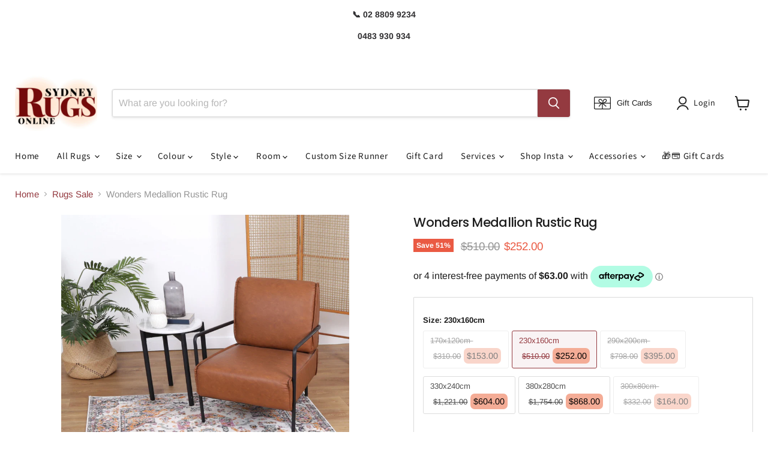

--- FILE ---
content_type: text/html; charset=utf-8
request_url: https://sapi.negate.io/script
body_size: -381
content:
2CPaZooVT71v4HT/hu4cIEaOdtfLQEK4Fyu9sV2oiKX0X5qD/vQPRisAXGDTSynjto9Ua8Xe17UBeFJdT6xL6Bk=

--- FILE ---
content_type: text/html; charset=utf-8
request_url: https://www.sydneyrugsonline.com.au/collections/all/products/windsor-medallion-rustic-rug?view=recently-viewed
body_size: 1432
content:










  
    
    








<div
  class="productgrid--item  imagestyle--natural    productitem--sale    product-recently-viewed-card    show-actions--mobile"
  data-product-item
  data-product-quickshop-url="/collections/all/products/windsor-medallion-rustic-rug"
  
    data-recently-viewed-card
  
>
  <div class="productitem" data-product-item-content>
    
    
    
    

    

    

    <div class="productitem__container">
      <div class="product-recently-viewed-card-time" data-product-handle="windsor-medallion-rustic-rug">
      <button
        class="product-recently-viewed-card-remove"
        aria-label="close"
        data-remove-recently-viewed
      >
        


                                                                        <svg class="icon-remove "    aria-hidden="true"    focusable="false"    role="presentation"    xmlns="http://www.w3.org/2000/svg" width="10" height="10" viewBox="0 0 10 10" xmlns="http://www.w3.org/2000/svg">      <path fill="currentColor" d="M6.08785659,5 L9.77469752,1.31315906 L8.68684094,0.225302476 L5,3.91214341 L1.31315906,0.225302476 L0.225302476,1.31315906 L3.91214341,5 L0.225302476,8.68684094 L1.31315906,9.77469752 L5,6.08785659 L8.68684094,9.77469752 L9.77469752,8.68684094 L6.08785659,5 Z"></path>    </svg>                                              

      </button>
    </div>

      <div class="productitem__image-container">
        <a
          class="productitem--image-link"
          href="/collections/all/products/windsor-medallion-rustic-rug"
          tabindex="-1"
          data-product-page-link
        >
          <figure
            class="productitem--image"
            data-product-item-image
            
              style="--product-grid-item-image-aspect-ratio: 0.6665;"
            
          >
            
              
                
                

  
    <noscript data-rimg-noscript>
      <img
        
          src="//www.sydneyrugsonline.com.au/cdn/shop/products/SANT03-_1_943c85b4-359a-42c4-8656-923dfc4ebc44_512x754.jpg?v=1653913287"
        

        alt="Wonders Medallion Rustic Rug"
        data-rimg="noscript"
        srcset="//www.sydneyrugsonline.com.au/cdn/shop/products/SANT03-_1_943c85b4-359a-42c4-8656-923dfc4ebc44_512x754.jpg?v=1653913287 1x, //www.sydneyrugsonline.com.au/cdn/shop/products/SANT03-_1_943c85b4-359a-42c4-8656-923dfc4ebc44_1024x1508.jpg?v=1653913287 2x, //www.sydneyrugsonline.com.au/cdn/shop/products/SANT03-_1_943c85b4-359a-42c4-8656-923dfc4ebc44_1331x1960.jpg?v=1653913287 2.6x"
        class="productitem--image-alternate"
        
        
      >
    </noscript>
  

  <img
    
      src="//www.sydneyrugsonline.com.au/cdn/shop/products/SANT03-_1_943c85b4-359a-42c4-8656-923dfc4ebc44_512x754.jpg?v=1653913287"
    
    alt="Wonders Medallion Rustic Rug"

    
      data-rimg="lazy"
      data-rimg-scale="1"
      data-rimg-template="//www.sydneyrugsonline.com.au/cdn/shop/products/SANT03-_1_943c85b4-359a-42c4-8656-923dfc4ebc44_{size}.jpg?v=1653913287"
      data-rimg-max="1333x1963"
      data-rimg-crop="false"
      
      srcset="data:image/svg+xml;utf8,<svg%20xmlns='http://www.w3.org/2000/svg'%20width='512'%20height='754'></svg>"
    

    class="productitem--image-alternate"
    
    
  >



  <div data-rimg-canvas></div>


              
              

  
    <noscript data-rimg-noscript>
      <img
        
          src="//www.sydneyrugsonline.com.au/cdn/shop/products/SANT03-_5_512x769.jpg?v=1653913287"
        

        alt="Wonders Medallion Rustic Rug"
        data-rimg="noscript"
        srcset="//www.sydneyrugsonline.com.au/cdn/shop/products/SANT03-_5_512x769.jpg?v=1653913287 1x, //www.sydneyrugsonline.com.au/cdn/shop/products/SANT03-_5_1024x1538.jpg?v=1653913287 2x, //www.sydneyrugsonline.com.au/cdn/shop/products/SANT03-_5_1331x1999.jpg?v=1653913287 2.6x"
        class="productitem--image-primary"
        
        
      >
    </noscript>
  

  <img
    
      src="//www.sydneyrugsonline.com.au/cdn/shop/products/SANT03-_5_512x769.jpg?v=1653913287"
    
    alt="Wonders Medallion Rustic Rug"

    
      data-rimg="lazy"
      data-rimg-scale="1"
      data-rimg-template="//www.sydneyrugsonline.com.au/cdn/shop/products/SANT03-_5_{size}.jpg?v=1653913287"
      data-rimg-max="1333x2000"
      data-rimg-crop="false"
      
      srcset="data:image/svg+xml;utf8,<svg%20xmlns='http://www.w3.org/2000/svg'%20width='512'%20height='769'></svg>"
    

    class="productitem--image-primary"
    
    
  >



  <div data-rimg-canvas></div>


            

            



























  
  
  

  <span class="productitem__badge productitem__badge--sale"
    data-badge-sales
    
  >
    <span data-badge-sales-range>
      
        
          Save up to <span data-price-percent-saved>51</span>%
        
      
    </span>
    <span data-badge-sales-single style="display: none;">
      
        Save <span data-price-percent-saved></span>%
      
    </span>
  </span>

            <span class="visually-hidden">Wonders Medallion Rustic Rug</span>
          </figure>
        </a>
      </div><div class="productitem--info">
        
          
        

        

        <h2 class="productitem--title">
          <a href="/collections/all/products/windsor-medallion-rustic-rug" data-product-page-link>
            Wonders Medallion Rustic Rug
          </a>
        </h2>

        
          
        

        
          






























<div class="price productitem__price price--varies">
  
    <div
      class="price__compare-at visible"
      data-price-compare-container
    >

      
        
            <span class="visually-hidden">Original price</span>
            <span class="money price__compare-at--min" data-price-compare-min>
              $310.00
            </span>
            -
            <span class="visually-hidden">Original price</span>
            <span class="money price__compare-at--max" data-price-compare-max>
              $1,754.00
            </span>
          
        
      
    </div>


    
      
      <div class="price__compare-at--hidden" data-compare-price-range-hidden>
        
          <span class="visually-hidden">Original price</span>
          <span class="money price__compare-at--min" data-price-compare-min>
            $310.00
          </span>
          -
          <span class="visually-hidden">Original price</span>
          <span class="money price__compare-at--max" data-price-compare-max>
            $1,754.00
          </span>
        
      </div>
      <div class="price__compare-at--hidden" data-compare-price-hidden>
        <span class="visually-hidden">Original price</span>
        <span class="money price__compare-at--single" data-price-compare>
          $310.00
        </span>
      </div>
    
  

  <div class="price__current  price__current--on-sale" data-price-container>

    

    
      
      
        
          <span class="money price__current--min" data-price-min>$153.00</span>
          -
          <span class="money price__current--max" data-price-max>$868.00</span>
        
      
    
    
  </div><span class="hc-custom-meter" data-var="230x160cm" style="color: #f00; font-weight: bold; display: none;">per meter</span>
  
    
    <div class="price__current--hidden" data-current-price-range-hidden>
      
        <span class="money price__current--min" data-price-min>$153.00</span>
        -
        <span class="money price__current--max" data-price-max>$868.00</span>
      
    </div>
    <div class="price__current--hidden" data-current-price-hidden>
      <span class="visually-hidden">Current price</span>
      <span class="money" data-price>
        $153.00
      </span>
    </div>
  

  
    
    
    
    

    <div
      class="
        productitem__unit-price
        hidden
      "
      data-unit-price
    >
      <span class="productitem__total-quantity" data-total-quantity></span> | <span class="productitem__unit-price--amount money" data-unit-price-amount></span> / <span class="productitem__unit-price--measure" data-unit-price-measure></span>
    </div>
  

  
</div>


        

        
          

          
            
          
        

        
          <div class="productitem--description">
            <p>Beautiful bloom of colour and comfort will wrap your floors in cosiness, right when you need it most! This gorgeous pastel coloured rug features a ...</p>

            
              <a
                href="/collections/all/products/windsor-medallion-rustic-rug"
                class="productitem--link"
                data-product-page-link
              >
                View full details
              </a>
            
          </div>
        
      </div>

      
    </div>
  </div>

  
    <script type="application/json" data-quick-buy-settings>
      {
        "cart_redirection": true,
        "money_format": "${{amount}}"
      }
    </script>
  
</div>


--- FILE ---
content_type: text/html
request_url: https://placement-api.afterpay.com/?mpid=sydney-rugs.myshopify.com&placementid=null&pageType=null&zoid=9.0.85
body_size: 1007
content:

  <!DOCTYPE html>
  <html>
  <head>
      <link rel='icon' href='data:,' />
      <meta http-equiv="Content-Security-Policy"
          content="base-uri 'self'; default-src 'self'; font-src 'self'; style-src 'self'; script-src 'self' https://cdn.jsdelivr.net/npm/zoid@9.0.85/dist/zoid.min.js; img-src 'self'; connect-src 'self'; frame-src 'self'">
      <title></title>
      <link rel="preload" href="/index.js" as="script" />
      <link rel="preload" href="https://cdn.jsdelivr.net/npm/zoid@9.0.85/dist/zoid.min.js" integrity="sha384-67MznxkYtbE8teNrhdkvnzQBmeiErnMskO7eD8QwolLpdUliTdivKWx0ANHgw+w8" as="script" crossorigin="anonymous" />
      <div id="__AP_DATA__" hidden>
        {"errors":{"mcr":null},"mcrResponse":{"data":{"errors":[],"config":{"mpId":"sydney-rugs.myshopify.com","createdAt":"2023-09-28T23:29:53.80001777Z","updatedAt":"2025-11-14T00:46:44.498410876Z","config":{"consumerLending":{"metadata":{"shouldForceCache":false,"isProductEnabled":false,"updatedAt":"2025-11-14T00:46:44.498379246Z","version":0},"details":{}},"interestFreePayment":{"metadata":{"shouldForceCache":false,"isProductEnabled":true,"updatedAt":"2025-11-14T00:46:44.498357335Z","version":0},"details":{"maximumAmount":{"amount":"4000.00","currency":"AUD"},"cbt":{"enabled":true,"countries":["GB","NZ","US","CA"],"limits":{}}}},"merchantAttributes":{"metadata":{"shouldForceCache":false,"isProductEnabled":true,"updatedAt":"2025-11-14T00:46:44.498385956Z","version":0},"details":{"analyticsEnabled":true,"tradingCountry":"AU","storeURI":"https://www.sydneyrugsonline.com.au/","tradingName":"UNIART PTY LTD","vpuf":true}},"onsitePlacements":{"metadata":{"expiresAt":1761530760961,"ttl":900,"updatedAt":"2025-10-27T01:51:00.961328716Z","version":0},"details":{"onsitePlacements":{"941b849c-b89c-45ff-8434-99e86514ce01":{"placementId":"941b849c-b89c-45ff-8434-99e86514ce01","pageType":"product","enabled":true,"type":"price-paragraph","introText":"or","logoType":"badge","badgeTheme":"black-on-mint","lockupTheme":"black","modalTheme":"mint","modalLinkStyle":"circled-info-icon","paymentAmountIsBold":false,"promoRenderStyle":"promo-with-get-and-payments","size":"md","showIfOutsideLimits":true,"showInterestFree":true,"showLowerLimit":true,"showUpperLimit":true,"showWith":true,"showPaymentAmount":true},"3b2c29fd-7209-43b7-ae49-b66a5da2858e":{"placementId":"3b2c29fd-7209-43b7-ae49-b66a5da2858e","pageType":"cart","enabled":true,"type":"price-paragraph","introText":"or","logoType":"badge","badgeTheme":"black-on-mint","lockupTheme":"black","modalTheme":"mint","modalLinkStyle":"circled-info-icon","paymentAmountIsBold":false,"promoRenderStyle":"promo-with-get-and-payments","size":"md","showIfOutsideLimits":true,"showInterestFree":true,"showLowerLimit":true,"showUpperLimit":true,"showWith":true,"showPaymentAmount":true}}}},"cashAppPay":{"metadata":{"shouldForceCache":false,"isProductEnabled":false,"updatedAt":"2025-11-14T00:46:44.498408736Z","version":0},"details":{"enabledForOrders":false,"integrationCompleted":false}},"promotionalData":{"metadata":{"version":0},"details":{"consumerLendingPromotions":[]}}}}},"errors":null,"status":200},"brand":"afterpay","meta":{"version":"0.35.4"}}
      </div>
  </head>
  <body></body>
  <script src="/index.js" type="application/javascript"></script>
  </html>
  

--- FILE ---
content_type: text/javascript
request_url: https://cdn.shopify.com/proxy/c82e0c76a3f6c9ccaf14d43b28b8f9ac8e89e652d93a73295c57a46278da9fee/tabs.tkdigital.dev/scripts/ne_smart_tabs_e8cada33bf0a7deb7809d3848b37fe83.js?shop=sydney-rugs.myshopify.com&sp-cache-control=cHVibGljLCBtYXgtYWdlPTkwMA
body_size: 15344
content:
function SmartTabs(id,appUrl,shopName){let url=window.location.protocol+'//'+window.location.host+window.location.pathname;let urlJson=new URL(window.location.href);urlJson.pathname+='.json';let urlHost=window.location.protocol+'//'+window.location.host;this.load=async function(data){if(window._NMST_INJECT_FLAG)return;window._NMST_INJECT_FLAG=!0;let settings=data.settings;let colors=data.colors;let layout=data.layout;let glyphs=data.glyphs;let staticTabs=data.static_tabs;let chargesAccepted=data.charges_accepted;let showAddblock=data.show_addblock;let markupAddblock=data.markup_addblock;let is_product_in_collection=data.is_product_in_collection;if(settings.shop_id===33741){getNonAsync('https://tabs.tkdigital.dev/app/tabs/'+settings.shop_id+'/settings',function(data){settings=data.settings;colors=data.colors;layout=data.layout;glyphs=data.glyphs;staticTabs=data.static_tabs;chargesAccepted=data.charges_accepted;showAddblock=data.show_addblock;markupAddblock=data.markup_addblock})}
if((url.indexOf('product')===-1&&id!==24695)||id===14378||(url==='https://hygieparis.com/'&&id===11706))return;window.tabsId=id;window.forceAccordion=id;let inPreview=window.location.href.indexOf('smart-tabs-preview')!==-1;if(!inPreview)if(!settings.enabled)return;let appBlockType=document.getElementById('nmst-slot')?.dataset.nmstSlot;var descriptionBlock=document.querySelector('div[itemprop=description]:not([smart-tabs-app-block-description])');if(descriptionBlock===null||descriptionBlock===undefined)descriptionBlock=document.getElementsByClassName("product-single__description")[0];if(descriptionBlock===null||descriptionBlock===undefined)descriptionBlock=document.getElementsByClassName("product-description-wrapper")[0];if(descriptionBlock===null||descriptionBlock===undefined)descriptionBlock=document.getElementsByClassName("product__description")[0];if(descriptionBlock===null||descriptionBlock===undefined)descriptionBlock=document.getElementsByClassName("description")[0];if(descriptionBlock===null||descriptionBlock===undefined)descriptionBlock=document.getElementsByClassName("product-description")[0];if(descriptionBlock===null||descriptionBlock===undefined)descriptionBlock=document.getElementsByClassName("prodescript")[0];if(descriptionBlock===null||descriptionBlock===undefined)descriptionBlock=document.getElementsByClassName("desc_div_contain")[0];if(descriptionBlock===null||descriptionBlock===undefined)descriptionBlock=document.getElementById("smart-tabs-description");if(descriptionBlock===null||descriptionBlock===undefined)descriptionBlock=document.getElementsByClassName("smart-tabs-description")[0];if(descriptionBlock===null||descriptionBlock===undefined)descriptionBlock=document.getElementsByClassName("product__info__detailed")[0];if(descriptionBlock===null||descriptionBlock===undefined)descriptionBlock=document.getElementsByClassName("ProductMeta__Description")[0];if(descriptionBlock===null||descriptionBlock===undefined)descriptionBlock=document.getElementsByClassName("product-description-wrapper")[0];if(descriptionBlock===null||descriptionBlock===undefined)descriptionBlock=document.getElementsByClassName("product-item-caption-desc")[0];if(descriptionBlock===null||descriptionBlock===undefined)descriptionBlock=document.getElementsByClassName("product__description")[0];if(descriptionBlock===null||descriptionBlock===undefined)descriptionBlock=document.querySelector('div[data-block-id="description"]');if(descriptionBlock===null||descriptionBlock===undefined&&settings.shop_id===66035)descriptionBlock=document.querySelector('.product-block--price ~ .product-block:last-child > .rte');if(appBlockType=='app'&&settings.is_default_tab){descriptionBlock&&descriptionBlock.style.setProperty('display','none','important');descriptionBlock=document.querySelector('[smart-tabs-app-block-description]')}else if(appBlockType=='app'){descriptionBlock=document.querySelector('[smart-tabs-app-block-description]');descriptionBlock&&descriptionBlock.style.removeProperty('display')}
if(descriptionBlock===null||descriptionBlock===undefined){console.log(id);console.log('Failed to find product description for SmartTabs app.');return}
let originalDescription=descriptionBlock;let tags=originalDescription.querySelectorAll(settings.header_tab_tag);let tabs=[];let excludedTabs=[];if(tags.length===0){if(!settings.is_default_tab)tabs.push({'label':null,'content':originalDescription.innerHTML.trim()});else tabs.push({'label':settings.default_tab_title===''?'Description':settings.default_tab_title,'content':originalDescription.innerHTML.trim()})}else{Array.from(originalDescription.childNodes).forEach(function(node){if(node.nodeType===3&&node.nodeValue.trim()!==""){let paragraph=document.createElement("p");paragraph.appendChild(node.cloneNode());node.parentNode.insertBefore(paragraph,node.nextSibling)}})}
let tagsCount=0;for(let i=0;i<tags.length;i++){let tag=tags[i];let nextTag=tags[i+1];let content='';if(settings.is_default_tab&&tagsCount===0){let prevElements=[];let prevElement=tag.previousElementSibling;while(prevElement){prevElements.push(prevElement);prevElement=prevElement.previousElementSibling}
prevElements.reverse().forEach(function(element){content+=element.outerHTML});if(content===''){if(nextTag!==undefined){let tempContent='';let currentNode=tag.nextElementSibling;while(currentNode&&currentNode.tagName.toLowerCase()!==nextTag.tagName.toLowerCase()){tempContent+=currentNode.outerHTML;currentNode=currentNode.nextElementSibling}
tabs.push({'label':tag.innerHTML.trim(),'content':tempContent.trim()})}else{let tempContent='';let currentNode=tag.nextElementSibling;while(currentNode){tempContent+=currentNode.outerHTML;currentNode=currentNode.nextElementSibling}
tabs.push({'label':tag.innerHTML.trim(),'content':tempContent.trim()})}
tagsCount++;continue}
tabs.push({'label':settings.default_tab_title===''?'Description':settings.default_tab_title,'content':content.trim()})}else if(tagsCount===0){let prevElements=[];let prevElement=tag.previousElementSibling;while(prevElement){prevElements.push(prevElement);prevElement=prevElement.previousElementSibling}
prevElements.reverse().forEach(function(element){content+=element.outerHTML});tabs.push({'label':null,'content':content.trim()})}
tagsCount++;if(nextTag!==undefined){content='';let currentNode=tag.nextElementSibling;while(currentNode&&currentNode.tagName.toLowerCase()!==nextTag.tagName.toLowerCase()){content+=currentNode.outerHTML;currentNode=currentNode.nextElementSibling}}else{content='';let currentNode=tag.nextElementSibling;while(currentNode){content+=currentNode.outerHTML;currentNode=currentNode.nextElementSibling}}
if(tagsCount===0)tabs.push({'label':tag.innerHTML.trim(),'content':content.trim()});else tabs.push({'label':tag.innerHTML.trim(),'content':content.trim()})}
if(settings.content_below_tabs_type!=='off'){for(let i=0;i<tabs.length;i++){let tab=tabs[i];let separatorHTag='<'+settings.content_below_tabs_heading.toLowerCase()+'>';let separatorIndex=tab.content.indexOf(separatorHTag);if(separatorIndex===-1)continue;excludedTabs.push(tab.content.substring(tab.content.indexOf(separatorHTag)));tabs[i].content=tab.content.substring(0,tab.content.indexOf(separatorHTag))}}
let product=null;for(let i=0;i<staticTabs.length;i++){let tab=staticTabs[i];if(!tab.active)continue;if(tab.excluded_products.length>0){if(!product)product=getJSON(urlJson.toString()).product;if(!product)product=window.ShopifyAnalytics.meta.product;if(!product||tab.excluded_products.includes(product.id)||tab.excluded_products.includes(product.id.toString()))continue}
if(!tab.filters_active){tabs.push({'label':tab.title,'content':tab.type!=='Custom'?null:!tab.static_content?'':tab.static_content.trim(),'type':tab.type,});continue}
if(!product)product=getJSON(urlJson.toString()).product;if(!product)product=window.ShopifyAnalytics.meta.product;if(!product){tabs.push({'label':tab.title,'content':tab.type!=='Custom'?null:!tab.static_content?'':tab.static_content.trim(),'type':tab.type,});continue}
let tagExists=!1
let productExists=tab.included_products.includes(product.id)||tab.included_products.includes(product.id.toString());let collectionExists=!1;let typeExists=tab.included_types.includes(product.product_type.toLowerCase());let vendorExists=tab.included_vendors.includes(product.vendor.toLowerCase());async function fetchCollections(productHandle,collectionsHandle){try{const response=await fetch(`${urlHost}/apps/smarttabs/is_product_in_collection?product=${productHandle}&collections=${collectionsHandle}`);const text=await response.text();const parsedText=JSON.parse(text);collectionExists=parsedText.in_collection}catch(error){console.error('Error:',error)}}
function hasIntersection(array1,array2){if(!Array.isArray(array1))return!1;for(const element of array2){if(array1.includes(element.toLowerCase())){return!0}}
return!1}
if(tab.included_tags.length>0){tagExists=hasIntersection(tab.included_tags,product.tags.split(", "))}
if(tab.included_collections.length>0){if(window.hasOwnProperty("SMART_TABS_PRODUCT_COLLECTIONS")){collectionExists=hasIntersection(tab.included_collections,window.SMART_TABS_PRODUCT_COLLECTIONS)}else{let collectionsHandle=tab.included_collections.join(",");await fetchCollections(product.handle,collectionsHandle)}}
if(!productExists&&!collectionExists&&!typeExists&&!vendorExists&&!tagExists)continue;tabs.push({'label':tab.title,'content':tab.type!=='Custom'?null:!tab.static_content?'':tab.static_content.trim(),'type':tab.type,})}
descriptionBlock.style.display='none';buzzTabs().loadCss(colors,layout,settings);buzzTabs().build(tabs,excludedTabs,descriptionBlock,showAddblock,markupAddblock,id,shopName,settings,glyphs);buzzTabs().generate();buzzTabs().handleEvents(settings);let maxWidth=document.querySelector('.smart-tabs-wrapper').offsetWidth-10;let tabNavWidth=document.querySelector('.smart-tabs-navigation-links').offsetWidth;let tabNavHeight=document.querySelector('.smart-tabs-navigation-links').offsetHeight;let tabNavFirstHeight=document.querySelector('.smart-tabs-navigation-li:first-child')?.offsetHeight||0;let allCurrentTabs=document.querySelectorAll('.smart-tabs-navigation-li');let allCurrentTabsWidth=Array.from(allCurrentTabs).reduce((sum,el)=>{return sum+el.offsetWidth},0);let currentWidth=document.documentElement.clientWidth;if(id===55996){maxWidth=document.querySelector('.smart-tabs-wrapper').offsetWidth+1}
let forceAccordion=!1;if(settings.switch_to_accordion==='auto_switch'){forceAccordion=allCurrentTabsWidth>=maxWidth}else{if(currentWidth<=settings.mobile_brackpoint){forceAccordion=!0}}
if(id===50305){forceAccordion=tabNavWidth>=maxWidth||tabNavHeight-10>tabNavFirstHeight}
if(settings.layout_style!=='auto'){allCurrentTabs=document.querySelectorAll('.smart-tabs-navigation-li');allCurrentTabsWidth=Array.from(allCurrentTabs).reduce((sum,el)=>{return sum+el.offsetWidth},0);window.forceAccordion=settings.layout_style==='always_accordion';buzzTabs().switchTabsAccordion(settings);return}
window.forceAccordion=forceAccordion;buzzTabs().switchTabsAccordion(settings);window.addEventListener("resize",function(){currentWidth=document.documentElement.clientWidth;maxWidth=document.querySelector('.smart-tabs-wrapper').offsetWidth-10;if(id===55996){maxWidth=document.querySelector('.smart-tabs-wrapper').offsetWidth+1}
if(settings.switch_to_accordion==='auto_switch'){forceAccordion=allCurrentTabsWidth>=maxWidth}else{if(currentWidth<=settings.mobile_brackpoint){forceAccordion=!0}else{forceAccordion=!1}}
if(id===50305){forceAccordion=tabNavWidth>=maxWidth||tabNavHeight-10>tabNavFirstHeight}
if(!window.forceAccordion&&!forceAccordion)return;if(window.forceAccordion&&forceAccordion)return;window.forceAccordion=forceAccordion;buzzTabs().switchTabsAccordion(settings)});function getCookie(name){name=name+"=";let decodedCookie=decodeURIComponent(document.cookie);let ca=decodedCookie.split(';');for(let i=0;i<ca.length;i++){let c=ca[i];while(c.charAt(0)==' '){c=c.substring(1)}
if(c.indexOf(name)==0){return c.substring(name.length,c.length)}}
return""}};function getNonAsync(url,callback){let xhr=new XMLHttpRequest();xhr.open('GET',url,!1);xhr.onload=function(){if(xhr.status===200){callback(xhr.responseText)}};xhr.send()}
function getJSON(url){let xhr;if(window.tabsId===66815){const tmpIframe=document.createElement('iframe');tmpIframe.style.setProperty('display','none');document.body.appendChild(tmpIframe);const restoredXhr=tmpIframe.contentWindow.XMLHttpRequest;xhr=new restoredXhr()}else{xhr=new XMLHttpRequest()}
xhr.open('GET',url,!1);xhr.setRequestHeader('Content-Type','application/json');xhr.send();if(xhr.status===200){return JSON.parse(xhr.responseText)}else{throw new Error('Request failed with status '+xhr.status)}}}
if(!window.hasOwnProperty('buzzTabs')){let buzzTabs=function(){let build=function(tabs,excludedTabs,descriptionBlock,showAddblock,markupAddblock,id,shopName,settings,glyphs){let wrapperDiv=document.createElement('div');wrapperDiv.classList.add('smart-tabs-wrapper');wrapperDiv.classList.add('Rte');wrapperDiv.classList.add(document.getElementById('nmst-slot')?.dataset.nmstSlot);wrapperDiv.setAttribute('style','margin: 15px 0');let navigationWrapper=document.createElement('div');navigationWrapper.classList.add('smart-tabs-navigation-wrapper');let contentWrapper=document.createElement('div');contentWrapper.classList.add('smart-tabs-content-wrapper');let navigationLinks=document.createElement('div');navigationLinks.classList.add('smart-tabs-navigation-links');navigationLinks.setAttribute('role','tablist');navigationLinks.setAttribute('aria-label','Smart Tabs');if(settings.allow_multiple_open_accordion&&settings.layout_style!=='always_tabs'){navigationLinks.setAttribute('aria-multiselectable','true')}else{navigationLinks.setAttribute('aria-multiselectable','false')}
let nextTabActive=settings.open_first_accordion;for(let i=0;i<tabs.length;i++){let tab=tabs[i];if(i===0&&!tab.label){let untabbedContent=document.createElement('div');untabbedContent.classList.add('smart-tabs-untabbed-content');untabbedContent.innerHTML=tab.content;wrapperDiv.appendChild(untabbedContent);continue}
let navigationLi=document.createElement('div');if(nextTabActive)navigationLi.classList.add('smart-tabs-navigation-li-active');navigationLi.classList.add('smart-tabs-navigation-li');navigationLi.setAttribute('id','link-id'+i);navigationLi.setAttribute('role','tab');navigationLi.setAttribute('aria-controls','smart-tabs-content-'+i);navigationLi.setAttribute('data-tab-link-id',i);navigationLi.setAttribute('tabindex',-1);navigationLi.setAttribute('aria-selected','false');navigationLi.innerHTML=tab.label;let plusSymbol=document.createElement('span');plusSymbol.style.display='none';plusSymbol.classList.add('smart-tabs-accordion-symbol','smart-tabs-accordion-plus');if(glyphs.hasOwnProperty("sprite")&&glyphs.sprite!==""){document.body.insertAdjacentHTML("afterbegin",atob(glyphs.sprite))}
if(glyphs.close!==""){if(glyphs.close.startsWith("data")){plusSymbol.innerHTML=`<img src="${glyphs.close}" alt="close icon" width="20" height="20">`}else{plusSymbol.innerHTML=`<svg width="20" height="20"><use xlink:href="#${glyphs.close}" width="20" height="20"></use></svg>`}}
navigationLi.append(plusSymbol);let minusSymbol=document.createElement('span');minusSymbol.style.display='none';minusSymbol.classList.add('smart-tabs-accordion-symbol','smart-tabs-accordion-minus');if(glyphs.open!==""){if(glyphs.open.startsWith("data")){minusSymbol.innerHTML=`<img src="${glyphs.open}" alt="open icon" width="20" height="20">`}else{minusSymbol.innerHTML=`<svg width="20" height="20"><use xlink:href="#${glyphs.open}" width="20" height="20"></use></svg>`}}
navigationLi.append(minusSymbol);navigationLinks.append(navigationLi);let contentBlock=document.createElement('div');if(nextTabActive){contentBlock.classList.add('smart-tabs-content-block-active');nextTabActive=!1}
contentBlock.classList.add('smart-tabs-content-block');contentBlock.setAttribute('id','smart-tabs-content-'+i);contentBlock.setAttribute('role','tabpanel');contentBlock.setAttribute('aria-labelledby','link-id'+i);contentBlock.setAttribute('tabindex',0);contentBlock.innerHTML=tab.content;if(tab.type!==undefined){if(tab.type==='Custom')contentBlock.innerHTML=tab.content;else if(tab.type==='Judge.me reviews')contentBlock.innerHTML='<div class="static-tab-content" id="smart-tabs-judge-me-reviews"></div>';else if(tab.type==='Shopify reviews')contentBlock.innerHTML='<div class="static-tab-content" id="smart-tabs-shopify-reviews"></div>';else if(tab.type==='YotPo reviews')contentBlock.innerHTML='<div class="static-tab-content" id="smart-tabs-yotpo-reviews"></div>';else if(tab.type==='Loox')contentBlock.innerHTML='<div class="static-tab-content" id="smart-tabs-loox-reviews"></div>';else if(tab.type==='Stamped')contentBlock.innerHTML='<div class="static-tab-content" id="smart-tabs-stamped-reviews"></div>';else if(tab.type==='Ali')contentBlock.innerHTML='<div class="static-tab-content" id="smart-tabs-ali-reviews"></div>';else if(tab.type==='Fera')contentBlock.innerHTML='<div class="static-tab-content" id="smart-tabs-fera-reviews"></div>'}
contentWrapper.append(contentBlock)}
let excludedHTML='';for(let i=0;i<excludedTabs.length;i++){let tab=excludedTabs[i];excludedHTML+=tab}
navigationWrapper.append(navigationLinks);wrapperDiv.append(navigationWrapper);wrapperDiv.append(contentWrapper);if(showAddblock){let branding=document.createElement("div");branding.classList.add("smart-tabs-branding");branding.insertAdjacentHTML("beforeend",markupAddblock);wrapperDiv.append(branding)}
if(excludedHTML!==''){let excludedContent=document.createElement('div');excludedContent.classList.add('smart-tabs-excluded-content');excludedContent.innerHTML=excludedHTML;wrapperDiv.append(excludedContent)}
if(settings.has_static_content||settings.static_content){let staticContent=document.createElement('div');staticContent.classList.add('smart-tabs-static-content');staticContent.style.padding='15px 0';staticContent.innerHTML=settings.static_content;wrapperDiv.appendChild(staticContent)}
descriptionBlock.parentNode.insertBefore(wrapperDiv,descriptionBlock.nextSibling)};let loadCss=function(colors,layout,settings){let customCss='';customCss+='.smart-tabs-navigation-li.smart-tabs-navigation-accordion{margin: '+layout.tab_margin_top+'px 0 '+layout.tab_margin_bottom+'px 0 !important;}';if(layout.content_border_width<=1&&layout.border_width<=1)
customCss+='.smart-tabs-content-wrapper{margin-top: -1px;}';customCss+='.smart-tabs-navigation-li{display: inline-block;cursor:pointer;padding: 13px 15px;position:relative;}';customCss+='.smart-tabs-navigation-li.smart-tabs-navigation-accordion{display: block;cursor:pointer;padding: 13px 15px;position:relative;margin: 0;display: flex;align-items: center;    justify-content: space-between;}';if(settings.glyphs_align==="left"){customCss+='.smart-tabs-navigation-li.smart-tabs-navigation-accordion{flex-direction: row-reverse;}'}else if(settings.glyphs_align==="right"){customCss+='.smart-tabs-navigation-li.smart-tabs-navigation-accordion{flex-direction: row;}'}
customCss+='.smart-tabs-navigation-li{background-color: '+colors.inactive_background_color+';color: '+colors.inactive_text_color+'!important;}';customCss+='.smart-tabs-navigation-li { '+'border-top-width: '+(layout.inactive_tab_top?layout.border_width+'px':'0')+'; '+'border-right-width: '+(layout.inactive_tab_right?layout.border_width+'px':'0')+'; '+'border-bottom-width: '+(layout.inactive_tab_bottom?layout.border_width+'px':'0')+'; '+'border-left-width: '+(layout.inactive_tab_left?layout.border_width+'px':'0')+'; '+'border-color: '+colors.border_color+'; '+'border-style: solid; '+'}';customCss+='.smart-tabs-navigation-li.smart-tabs-navigation-accordion { '+'border-top-width: '+(layout.inactive_tab_top_acord?layout.border_width+'px':'0')+'; '+'border-right-width: '+(layout.inactive_tab_right_acord?layout.border_width+'px':'0')+'; '+'border-bottom-width: '+(layout.inactive_tab_bottom_acord?layout.border_width+'px':'0')+'; '+'border-left-width: '+(layout.inactive_tab_left_acord?layout.border_width+'px':'0')+'; '+'border-color: '+colors.border_color+'; '+'border-style: solid; '+'}';customCss+='.smart-tabs-navigation-li{font-size: '+layout.font_size+';line-height: '+(layout.heading_height==='auto'?'10px':layout.heading_height)+'; border-radius: '+layout.border_radius+'px;}';customCss+='.smart-tabs-navigation-li{margin: '+layout.tab_margin_top+'px '+layout.tab_margin_right+'px '+layout.tab_margin_bottom+'px '+layout.tab_margin_left+'px;}';if(layout.title_font_style==='italic')customCss+='.smart-tabs-navigation-li{font-style: italic;}';if(layout.title_font_style==='bold')customCss+='.smart-tabs-navigation-li{font-weight: bold;}';customCss+='.smart-tabs-navigation-li:not(.smart-tabs-navigation-li-active):hover {background-color: '+layout.tab_hover_color+';}';customCss+='.smart-tabs-navigation-li-active{background-color: '+colors.title_background_color+';color: '+colors.title_text_color+'!important;}';customCss+='.smart-tabs-navigation-li-active { '+'border-top-width: '+(layout.active_tab_top?layout.border_width+'px':'0')+'; '+'border-right-width: '+(layout.active_tab_right?layout.border_width+'px':'0')+'; '+'border-bottom-width: '+layout.border_width+'px; '+'border-left-width: '+(layout.active_tab_left?layout.border_width+'px':'0')+'; '+'border-top-color: '+colors.active_border_color+'; '+'border-left-color: '+colors.active_border_color+'; '+'border-right-color: '+colors.active_border_color+'; '+'border-bottom-color: '+(layout.active_tab_bottom?colors.active_border_color:colors.content_background_color)+'; '+'border-style: solid; '+'}';customCss+='.smart-tabs-navigation-li-active.smart-tabs-navigation-accordion { '+'border-top-width: '+(layout.active_tab_top_acord?layout.border_width+'px':'0')+'; '+'border-right-width: '+(layout.active_tab_right_acord?layout.border_width+'px':'0')+'; '+'border-bottom-width: '+(layout.active_tab_bottom_acord?layout.border_width+'px':'0')+'; '+'border-left-width: '+(layout.active_tab_left_acord?layout.border_width+'px':'0')+'; '+'border-color: '+colors.active_border_color+';}';if(!(layout.border_width>1||layout.border_radius>1||layout.content_border_width!=1||layout.content_border_radius>1||layout.tab_margin_bottom>0)){customCss+='.smart-tabs-navigation-li-active{margin: '+layout.tab_margin_top+'px '+layout.tab_margin_right+'px '+layout.tab_margin_bottom+'px '+layout.tab_margin_left+'px !important;}'}else{customCss+='.smart-tabs-navigation-li-active{margin: '+layout.tab_margin_top+'px '+layout.tab_margin_right+'px -1px '+layout.tab_margin_left+'px !important;}'}
customCss+='.smart-tabs-content-block {background-color: '+colors.content_background_color+'; color: '+colors.content_text_color+'; padding: '+(layout.content_padding?layout.content_padding+'px':'15px 0 15px')+'; border-radius: '+layout.content_border_radius+'px;}';customCss+='.smart-tabs-content-block p {background-color: '+colors.content_background_color+'; color: '+colors.content_text_color+' !important; word-wrap: break-word;}';customCss+='.smart-tabs-content-block > :first-child {margin-block-start: 0;} .smart-tabs-content-block > :last-child {margin-block-end: 0;}';customCss+='.smart-tabs-static-content * {word-wrap: break-word;}';customCss+='.smart-tabs-content-block { '+'border-top-width: '+(layout.content_top?layout.content_border_width+'px':'0')+'; '+'border-right-width: '+(layout.content_right?layout.content_border_width+'px':'0')+'; '+'border-bottom-width: '+(layout.content_bottom?layout.content_border_width+'px':'0')+'; '+'border-left-width: '+(layout.content_left?layout.content_border_width+'px':'0')+'; '+'border-color: '+colors.content_border_color+'; '+'border-style: solid; '+'}';customCss+='.smart-tabs-content-block.smart-tabs-content-block-clone { '+'border-top-width: '+(layout.content_top_acord?layout.content_border_width+'px':'0')+'; '+'border-right-width: '+(layout.content_right_acord?layout.content_border_width+'px':'0')+'; '+'border-bottom-width: '+(layout.content_bottom_acord?layout.content_border_width+'px':'0')+'; '+'border-left-width: '+(layout.content_left_acord?layout.content_border_width+'px':'0')+'; '+'border-color: '+colors.content_border_color+'; '+'border-style: solid; '+'}';if(!layout.content_bottom_acord){customCss+='.smart-tabs-navigation-links:has(> .smart-tabs-content-block.smart-tabs-content-block-clone:last-child) .smart-tabs-content-block.smart-tabs-content-block-clone:last-child { '+'border-bottom: '+layout.content_border_width+'px solid '+colors.content_border_color+';}'}
customCss+='.smart-tabs-content-block-clone {display: block !important;}';customCss+='.smart-tabs-content-block img {max-width: 100%; height: auto;}';if(layout.border_radius==0&&layout.tab_margin_bottom==0){customCss+='.smart-tabs-content-block-clone:has(+ .smart-tabs-navigation-li.smart-tabs-navigation-accordion) {border-bottom: none;}';customCss+='.smart-tabs-navigation-li.smart-tabs-navigation-accordion.smart-tabs-navigation-li-active {border-bottom-width: '+(layout.active_tab_bottom?layout.content_border_width+'px':'0')+';}';customCss+='.smart-tabs-navigation-li.smart-tabs-navigation-accordion + .smart-tabs-navigation-li.smart-tabs-navigation-accordion {border-top: none;}'}
if(settings.custom_css_active)customCss+=settings.custom_css;if(settings.content_below_tabs_type==='on')
customCss+='.smart-tabs-excluded-content '+settings.content_below_tabs_heading.toLowerCase()+' {display:none;}';const styleElement=document.createElement("style");styleElement.setAttribute("type","text/css");const cssText=`
      .smart-tabs-wrapper { clear: both; }
      .smart-tabs-navigation-li { font-weight: 400; }
      .smart-tabs-navigation-li-active { font-weight: 400; }
      .smart-tabs-navigation-wrapper { text-align: left; }
      .smart-tabs-navigation-links { display: block; }
      .smart-tabs-content-block-active { display: block !important; }
      .smart-tabs-content-block { display: none; }
      .smart-tabs-untabbed-content, .smart-tabs-excluded-content { padding: 15px 0; }
      #ruler { visibility: hidden; white-space: nowrap; }
      .smart-tabs-branding { text-align: right; font-size: 11px; margin-top: 5px; display: block !important; }
      .smart-tabs-branding a { border-bottom: 0 !important; text-decoration: none !important; }
      ${customCss}
    `;styleElement.appendChild(document.createTextNode(cssText));document.head.appendChild(styleElement)};let generate=function(){let shopifySource=document.getElementById("shopify-product-reviews");let shopifyTarget=document.getElementById("smart-tabs-shopify-reviews");if(shopifySource&&shopifyTarget)shopifyTarget.appendChild(shopifySource);let judgeMeSource=document.getElementById("judgeme_product_reviews");let judgeMeTarget=document.getElementById("smart-tabs-judge-me-reviews");if(judgeMeSource&&judgeMeTarget)judgeMeTarget.appendChild(judgeMeSource);let yotPoTarget=document.getElementById("smart-tabs-yotpo-reviews");let yotPoSource=document.querySelector(".yotpo-main-widget");if(yotPoSource){if(yotPoTarget)yotPoTarget.appendChild(yotPoSource);}else{function handleYotPoElements(){yotPoSource=document.querySelector(".yotpo-widget-instance[data-yotpo-description][data-v-app]");if(yotPoSource){observer.disconnect();if(yotPoTarget)yotPoTarget.appendChild(yotPoSource);}}
const observer=new MutationObserver(handleYotPoElements);observer.observe(document.body,{childList:!0,subtree:!0});handleYotPoElements()}
let looxSource=document.getElementById("looxReviews");let looxTarget=document.getElementById("smart-tabs-loox-reviews");if(looxSource&&looxTarget)looxTarget.appendChild(looxSource);let stampedSource=document.getElementById("stamped-main-widget");let stampedTarget=document.getElementById("smart-tabs-stamped-reviews");if(stampedSource&&stampedTarget)stampedTarget.appendChild(stampedSource);let aliSource=document.getElementById("shopify-ali-review");let aliTarget=document.getElementById("smart-tabs-ali-reviews");if(aliSource&&aliTarget)aliTarget.appendChild(aliSource);let productId='';if(Shopify.designMode){try{const tag=document.querySelector("#OnlineStoreEditorData");const data=JSON.parse(tag.textContent);if(data.template&&data.template.basename==="product"){productId=data.template.resource.gid.split("gid://shopify/Product/").pop()}}catch(error){console.log(error)}}else{productId=window.ShopifyAnalytics.meta.product.id}
let feraTarget=document.getElementById("smart-tabs-fera-reviews");if(feraTarget)feraTarget.innerHTML=`<div data-fera-container="product_reviews" data-product-id=${productId}></div>`;let kiwiSource=document.getElementById("KiwiSizingChart");let kiwiTarget=document.getElementById("kiwi-sizing-guide");if(kiwiSource&&kiwiTarget)kiwiTarget.appendChild(kiwiSource);};const waitForElement=(selector)=>{return new Promise(resolve=>{if(document.querySelector(selector)){return resolve(document.querySelector(selector))}
const observer=new MutationObserver(mutations=>{if(document.querySelector(selector)){resolve(document.querySelector(selector));observer.disconnect()}});observer.observe(document.body,{childList:!0,subtree:!0})})}
let handleEvents=function(settings){let currentTabs=document.querySelectorAll(".smart-tabs-navigation-li");currentTabs.forEach(function(currentTab){currentTab.addEventListener("click",function(){let clickedLink=this;let linkId=clickedLink.dataset.tabLinkId;let tabsContent=document.querySelector('.smart-tabs-content-wrapper');let activeLi=document.querySelectorAll('.smart-tabs-navigation-li.smart-tabs-navigation-li-active');if(!window.forceAccordion||!settings.allow_multiple_open_accordion){activeLi.forEach(function(link){link.setAttribute('tabindex',-1);link.setAttribute('aria-selected','false')})}
if(activeLi.length>0&&!settings.allow_multiple_open_accordion){let activeLinkId=activeLi[0].dataset.tabLinkId;let contentToAppend=document.querySelector('#smart-tabs-content-'+activeLinkId);contentToAppend.classList.remove('smart-tabs-content-block-clone');contentToAppend.setAttribute('aria-hidden',!0);tabsContent.appendChild(contentToAppend)}
if(!window.forceAccordion){let allTabs=document.querySelectorAll('.smart-tabs-navigation-li');allTabs.forEach(function(tab){tab.classList.remove('smart-tabs-navigation-li-active')});clickedLink.classList.add('smart-tabs-navigation-li-active');clickedLink.setAttribute('tabindex','0');clickedLink.setAttribute('aria-selected','true');let contentBlocksCloneToRemove=document.querySelectorAll('.smart-tabs-content-block-clone');contentBlocksCloneToRemove.forEach(function(element){element.remove()});let contentBlocksToRemove=document.querySelectorAll('.smart-tabs-content-block');contentBlocksToRemove.forEach(function(element){element.classList.remove('smart-tabs-content-block-active');element.setAttribute('aria-hidden','true')});let contentElement=document.querySelector('#smart-tabs-content-'+linkId);contentElement.classList.add('smart-tabs-content-block-active');contentElement.setAttribute('aria-hidden','false');return}
if(clickedLink.classList.contains('smart-tabs-navigation-li-active')){clickedLink.classList.remove('smart-tabs-navigation-li-active');clickedLink.setAttribute('tabindex','-1');clickedLink.setAttribute('aria-selected','false');clickedLink.setAttribute('aria-expanded','false');let plusIcon=clickedLink.querySelector('.smart-tabs-accordion-plus');let minusIcon=clickedLink.querySelector('.smart-tabs-accordion-minus');plusIcon.style.display='inline';minusIcon.style.display='none';if(!settings.allow_multiple_open_accordion){let elementsToRemove=document.querySelectorAll('.smart-tabs-content-block-clone');elementsToRemove.forEach(function(element){element.remove()})}else{let nextCloneElement=clickedLink.nextElementSibling;if(nextCloneElement&&nextCloneElement.classList.contains('smart-tabs-content-block-clone')){nextCloneElement.classList.remove('smart-tabs-content-block-clone');nextCloneElement.setAttribute('aria-hidden','true');tabsContent.appendChild(nextCloneElement)}}}else{clickedLink.classList.add('smart-tabs-navigation-li-active');clickedLink.setAttribute('tabindex','0');clickedLink.setAttribute('aria-selected','true');clickedLink.setAttribute('aria-expanded','true');if(!settings.allow_multiple_open_accordion){document.querySelectorAll('.smart-tabs-accordion-minus').forEach(function(element){element.style.display='none'});document.querySelectorAll('.smart-tabs-navigation-li').forEach(function(element){element.classList.remove('smart-tabs-navigation-li-active')});document.querySelectorAll('.smart-tabs-content-block-clone').forEach(function(element){element.remove()});document.querySelectorAll('.smart-tabs-content-block').forEach(function(element){element.classList.remove('smart-tabs-content-block-active')});document.querySelectorAll('.smart-tabs-accordion-plus').forEach(function(element){element.style.display='inline'});clickedLink.classList.add('smart-tabs-navigation-li-active');clickedLink.setAttribute('tabindex','0');clickedLink.setAttribute('aria-selected','true');document.querySelectorAll('.smart-tabs-navigation-li.smart-tabs-navigation-accordion').forEach(function(element){element.setAttribute('aria-expanded','false')});clickedLink.setAttribute('aria-expanded','true')}
let contentElement=document.getElementById('smart-tabs-content-'+linkId);contentElement.classList.add('smart-tabs-content-block-clone');contentElement.setAttribute('aria-hidden','false');clickedLink.after(contentElement);clickedLink.querySelector('.smart-tabs-accordion-minus').style.display='inline';clickedLink.querySelector('.smart-tabs-accordion-plus').style.display='none'}})})}
let switchTabsAccordion=function(settings){let tabsContent=document.querySelector('.smart-tabs-content-wrapper');let navigationLinks=document.querySelectorAll('.smart-tabs-navigation-li');let activeLink=document.querySelector('.smart-tabs-navigation-li-active');navigationLinks.forEach(function(link){link.classList.remove('smart-tabs-navigation-li-active')});if(!activeLink){activeLink=navigationLinks[0];activeLink?.setAttribute('tabindex','0');activeLink?.setAttribute('aria-selected','true')}
if(window.forceAccordion){document.querySelectorAll('.smart-tabs-navigation-li.smart-tabs-navigation-accordion').forEach(function(element){element.setAttribute('aria-expanded','false')});document.querySelectorAll('.smart-tabs-navigation-li.smart-tabs-navigation-accordion.smart-tabs-navigation-li-active').forEach(function(element){element.setAttribute('aria-expanded','true')})}
if(window.forceAccordion&&settings.allow_multiple_open_accordion){document.querySelectorAll('.smart-tabs-navigation-links').forEach(function(link){link.setAttribute('aria-multiselectable','true')})}else{document.querySelectorAll('.smart-tabs-navigation-links').forEach(function(link){link.setAttribute('aria-multiselectable','false')})}
if(!window.forceAccordion&&settings.allow_multiple_open_accordion){document.querySelectorAll('.smart-tabs-navigation-li').forEach(function(element){element.setAttribute('aria-selected','false')});document.querySelectorAll('.smart-tabs-navigation-li.smart-tabs-navigation-li-active').forEach(function(element){element.setAttribute('aria-selected','false')})}
if(window.forceAccordion&&!settings.open_first_accordion){document.querySelector('.smart-tabs-navigation-links').style.display='block';navigationLinks.forEach(function(link){link.classList.add('smart-tabs-navigation-accordion');link.setAttribute('tabindex','-1');link.setAttribute('aria-selected','false');link.setAttribute('aria-expanded','false')});document.querySelectorAll('.smart-tabs-content-block-clone').forEach(function(element){element.remove()});navigationLinks.forEach(function(link){link.querySelector('.smart-tabs-accordion-plus').style.display='inline';link.querySelector('.smart-tabs-accordion-minus').style.display='none'});document.querySelectorAll('.smart-tabs-content-block').forEach(function(block){block.classList.remove('smart-tabs-content-block-active');block.setAttribute('aria-hidden','true')});return}
if(!activeLink)return;activeLink.classList.add('smart-tabs-navigation-li-active');activeLink.setAttribute('tabindex','0');activeLink.setAttribute('aria-selected','true');let activeLinkId=activeLink.dataset.tabLinkId;if(window.forceAccordion){document.querySelector('.smart-tabs-navigation-links').style.display='block';navigationLinks.forEach(function(link){link.classList.add('smart-tabs-navigation-accordion')});document.querySelectorAll('.smart-tabs-navigation-li.smart-tabs-navigation-accordion').forEach(function(item){item.setAttribute('aria-expanded','false')});document.querySelectorAll('.smart-tabs-navigation-li.smart-tabs-navigation-accordion.smart-tabs-navigation-li-active').forEach(function(item){item.setAttribute('aria-expanded','true')});document.querySelectorAll('.smart-tabs-content-block-clone').forEach(function(element){element.remove()});navigationLinks.forEach(function(link){link.querySelector('.smart-tabs-accordion-plus').style.display='inline';link.querySelector('.smart-tabs-accordion-minus').style.display='none'});document.querySelectorAll('.smart-tabs-content-block').forEach(function(block){block.classList.remove('smart-tabs-content-block-active');block.setAttribute('aria-hidden','true')});let contentElement=document.getElementById('smart-tabs-content-'+activeLinkId);contentElement.classList.add('smart-tabs-content-block-clone');contentElement.setAttribute('aria-hidden','false');activeLink.after(contentElement);activeLink.querySelector('.smart-tabs-accordion-minus').style.display='inline';activeLink.querySelector('.smart-tabs-accordion-plus').style.display='none';return}
navigationLinks.forEach(function(link){link.querySelector('.smart-tabs-accordion-plus').style.display='none';let minusIcon=link.querySelector('.smart-tabs-accordion-minus').style.display='none';link.classList.remove('smart-tabs-navigation-accordion')});let prevActiveContentBlocks=document.querySelectorAll('.smart-tabs-content-block-clone');prevActiveContentBlocks.forEach(function(block){block.classList.remove('smart-tabs-content-block-clone');tabsContent.appendChild(block)});let contentBlocks=document.querySelectorAll('.smart-tabs-content-block');contentBlocks.forEach(function(block){block.classList.remove('smart-tabs-content-block-active');block.setAttribute('aria-hidden','true')});let activeContentBlock=document.getElementById('smart-tabs-content-'+activeLinkId);activeContentBlock.classList.add('smart-tabs-content-block-active');activeContentBlock.setAttribute('aria-hidden','false');if(!window.forceAccordion){navigationLinks.forEach(function(link){link.removeAttribute('aria-expanded')})}};return{build:build,generate:generate,loadCss:loadCss,handleEvents:handleEvents,switchTabsAccordion:switchTabsAccordion,}};window.buzzTabs=buzzTabs}
if(window.hasOwnProperty('SMART_TABS_SETTINGS')&&window?.SMART_TABS_SETTINGS?.static_tabs){try{window.SMART_TABS_SETTINGS.static_tabs.forEach((tab,tabIndex)=>{if(typeof tab.included_collections=='string'){window.SMART_TABS_SETTINGS.static_tabs[tabIndex].included_collections=JSON.parse(tab.included_collections)}
if(tab.included_collections==null){window.SMART_TABS_SETTINGS.static_tabs[tabIndex].included_collections=[]}
if(typeof tab.included_products=='string'){window.SMART_TABS_SETTINGS.static_tabs[tabIndex].included_products=JSON.parse(tab.included_products)}
if(tab.included_products==null){window.SMART_TABS_SETTINGS.static_tabs[tabIndex].included_products=[]}
if(typeof tab.included_tags=='string'){window.SMART_TABS_SETTINGS.static_tabs[tabIndex].included_tags=JSON.parse(tab.included_tags)}
if(tab.included_tags==null){window.SMART_TABS_SETTINGS.static_tabs[tabIndex].included_tags=[]}
if(typeof tab.included_types=='string'){window.SMART_TABS_SETTINGS.static_tabs[tabIndex].included_types=JSON.parse(tab.included_types)}
if(tab.included_types==null){window.SMART_TABS_SETTINGS.static_tabs[tabIndex].included_types=[]}
if(typeof tab.included_vendors=='string'){window.SMART_TABS_SETTINGS.static_tabs[tabIndex].included_vendors=JSON.parse(tab.included_vendors)}
if(tab.included_vendors==null){window.SMART_TABS_SETTINGS.static_tabs[tabIndex].included_vendors=[]}
if(typeof tab.excluded_products=='string'){window.SMART_TABS_SETTINGS.static_tabs[tabIndex].excluded_products=JSON.parse(tab.excluded_products)}
if(tab.excluded_products==null){window.SMART_TABS_SETTINGS.static_tabs[tabIndex].excluded_products=[]}})}catch(error){console.error(error)}}
if(window.SMART_TABS_APP_BLOCK_FLAG&&window.hasOwnProperty('tabsLoader')){tabsLoader()}
tabsLoader=function(){(function(){(new SmartTabs(12894,'https://tabs.tkdigital.dev','sydney-rugs.myshopify.com')).load({"settings":{"id":12894,"shop_id":12894,"enabled":!0,"is_default_tab":!0,"default_tab_title":"Description","status_script_teg":"1","header_tab_tag":"H5","content_below_tabs_type":"on","content_below_tabs_heading":"H6","is_accordion_view":1,"layout_style":"auto","open_first_accordion":!0,"allow_multiple_open_accordion":!0,"switch_to_accordion":"auto_switch","mobile_brackpoint":"640","deep_links":!1,"has_static_content":!1,"static_content":null,"custom_css_active":!1,"custom_css":null,"glyphs_type":"none","glyphs_align":"right","created_at":"2019-02-27 11:37:54","updated_at":"2023-03-27 09:26:30"},"static_tabs":[{"id":20833,"shop_id":12894,"title":"Shipping","label":null,"type":"Custom","static_content":"<p><span style=\"font-family: arial, helvetica, sans-serif; font-size: 14pt;\"><sub><span style=\"color: #383636;\">We normally process all orders and dispatch within 1 to 3 working days and the delivery will vary from 2 to 7* working days depending on location. Please note Deliveries to Perth, Darwin and regional areas may take additional transit time.<\/span><\/sub><\/span><\/p>\n<p><span style=\"font-family: arial, helvetica, sans-serif; font-size: 14pt;\"><sub><span style=\"color: #383636;\">* The delivery fee applies to all orders with the below conditions:<\/span><\/sub><\/span><\/p>\n<p style=\"padding-left: 40px;\"><span style=\"font-family: arial, helvetica, sans-serif; font-size: 14pt;\"><sub><span style=\"color: #383636;\">All remote and regional areas will be calculated case by case.&nbsp;<\/span><\/sub><\/span><\/p>\n<p style=\"padding-left: 40px;\"><span style=\"font-family: arial, helvetica, sans-serif; font-size: 14pt;\"><sub><span style=\"color: #383636;\">All freight costs will be discussed with customers if they exceed of $50 before dispatch of orders.<\/span><\/sub><\/span><\/p>\n<p style=\"padding-left: 40px;\"><span style=\"font-family: arial, helvetica, sans-serif; font-size: 14pt;\"><sub><span style=\"color: #383636;\">We may suggest you provide us with a freight forwarder or share costs with us. Please contact our helpful staff with any questions you may have on 0433827900 or email&nbsp;<a style=\"color: #383636;\" href=\"mailto:sarah@sydneyrugsonline.com.au\">Sarah@SydneyRugsOnline.com.au<\/a><\/span><\/sub><\/span><\/p>","collections":"[{\"id\":375548295,\"handle\":\"cowhide\",\"title\":\"Cowhide\"},{\"id\":132613308521,\"handle\":\"customer-images\",\"title\":\"Customer Images\"},{\"id\":355985735,\"handle\":\"most-popular-rugs\",\"title\":\"This Weeks Most Popular Rugs\"},{\"id\":410296458,\"handle\":\"100-150\",\"title\":\"$100 to $150\"},{\"id\":410296522,\"handle\":\"150-200\",\"title\":\"$150 to $200\"},{\"id\":410296586,\"handle\":\"200-250\",\"title\":\"$200 to $250\"},{\"id\":410296650,\"handle\":\"250-300\",\"title\":\"$250 to $300\"},{\"id\":410296714,\"handle\":\"300-350\",\"title\":\"$300 to $350\"},{\"id\":410296778,\"handle\":\"350-400\",\"title\":\"$350 to $400\"},{\"id\":410296842,\"handle\":\"400-450\",\"title\":\"$400 to $450\"},{\"id\":410296906,\"handle\":\"450-500\",\"title\":\"$450 to $500\"},{\"id\":410296970,\"handle\":\"500-550\",\"title\":\"$500 to $550\"},{\"id\":410297034,\"handle\":\"550-600\",\"title\":\"$550 to $600\"},{\"id\":410297098,\"handle\":\"600-650\",\"title\":\"$600 to $650\"},{\"id\":410292554,\"handle\":\"size-120x120cm\",\"title\":\"120x120cm\"},{\"id\":410292938,\"handle\":\"size-130x70cm\",\"title\":\"130x70cm\"},{\"id\":136086552681,\"handle\":\"size-140x67cm\",\"title\":\"140x67cm\"},{\"id\":410293066,\"handle\":\"size-150x100cm\",\"title\":\"150x100cm\"},{\"id\":410292618,\"handle\":\"size-150x150cm\",\"title\":\"150x150cm\"},{\"id\":410292874,\"handle\":\"size-150x80cm\",\"title\":\"150x80cm\"},{\"id\":139169136745,\"handle\":\"size-160cx160cm\",\"title\":\"160cx160cm\"},{\"id\":91084193897,\"handle\":\"size-160x110cm\",\"title\":\"160X110cm\"},{\"id\":130215313513,\"handle\":\"size-160x120cm\",\"title\":\"160x120cm\"},{\"id\":132421976169,\"handle\":\"size-160x160cm\",\"title\":\"160x160cm\"},{\"id\":139168940137,\"handle\":\"size-160x230cm\",\"title\":\"160x230cm\"},{\"id\":410291786,\"handle\":\"size-165x115cm\",\"title\":\"165x115cm\"},{\"id\":410292810,\"handle\":\"size-170x120cm\",\"title\":\"170x120cm\"},{\"id\":135176978537,\"handle\":\"size-180x115cm\",\"title\":\"180x115cm\"},{\"id\":91538587753,\"handle\":\"size-180x120cm\",\"title\":\"180X120cm\"},{\"id\":136464007273,\"handle\":\"size-180x180cm\",\"title\":\"180x180cm\"},{\"id\":139169202281,\"handle\":\"size-200c200cm\",\"title\":\"200c200cm\"},{\"id\":130215280745,\"handle\":\"size-200x130cm\",\"title\":\"200x130cm\"},{\"id\":410292746,\"handle\":\"size-200x200cm\",\"title\":\"200x200cm\"},{\"id\":139168972905,\"handle\":\"size-200x290cm\",\"title\":\"200x290cm\"},{\"id\":410293130,\"handle\":\"size-200x80cm\",\"title\":\"200x80cm\"},{\"id\":410292106,\"handle\":\"size-220x150cm\",\"title\":\"220x150cm\"},{\"id\":154454392937,\"handle\":\"size-220x155cm\",\"title\":\"220x155cm\"},{\"id\":94543020137,\"handle\":\"size-220x160cm\",\"title\":\"220x160cm\"},{\"id\":410291850,\"handle\":\"size-225x155cm\",\"title\":\"225X155cm\"},{\"id\":410291594,\"handle\":\"size-230x160cm\",\"title\":\"230x160cm\"},{\"id\":136463908969,\"handle\":\"size-235x160cm\",\"title\":\"235x160cm\"},{\"id\":139169169513,\"handle\":\"size-240cx240cm\",\"title\":\"240cx240cm\"},{\"id\":90965606505,\"handle\":\"size-240x170cm\",\"title\":\"240x170cm\"},{\"id\":410292682,\"handle\":\"size-240x240cm\",\"title\":\"240x240cm\"},{\"id\":139169005673,\"handle\":\"size-240x330cm\",\"title\":\"240x330cm\"},{\"id\":410292234,\"handle\":\"size-270x180cm\",\"title\":\"270X180cm\"},{\"id\":91084161129,\"handle\":\"size-270x65cm\",\"title\":\"270X65cm\"},{\"id\":91963457641,\"handle\":\"size-280x180cm\",\"title\":\"280X180cm\"},{\"id\":90910031977,\"handle\":\"size-280x190cm\",\"title\":\"280x190cm\"},{\"id\":90910064745,\"handle\":\"size-280x200cm\",\"title\":\"280x200cm\"},{\"id\":135177011305,\"handle\":\"size-290x190cm\",\"title\":\"290X190cm\"},{\"id\":410291658,\"handle\":\"size-290x200cm-rugs\",\"title\":\"290x200cm\"},{\"id\":418682122,\"handle\":\"size-290x200cm\",\"title\":\"290x200cm\"},{\"id\":33274724457,\"handle\":\"size-300x200cm\",\"title\":\"300x200cm\"},{\"id\":139169038441,\"handle\":\"size-300x400cm\",\"title\":\"300x400cm\"},{\"id\":410292298,\"handle\":\"size-300x80cm\",\"title\":\"300x80cm\"},{\"id\":154454425705,\"handle\":\"size-305x245cm\",\"title\":\"305x245cm\"},{\"id\":151208657001,\"handle\":\"size-320x220cm\",\"title\":\"320x220cm\"},{\"id\":410291978,\"handle\":\"size-320x230cm\",\"title\":\"320X230cm\"},{\"id\":135177044073,\"handle\":\"size-330x230cm\",\"title\":\"330X230cm\"},{\"id\":410291722,\"handle\":\"size-330x240cm-rugs\",\"title\":\"330x240cm\"},{\"id\":90898202729,\"handle\":\"size-330x240cm\",\"title\":\"330x240cm\"},{\"id\":90909900905,\"handle\":\"size-340x240cm\",\"title\":\"340x240cm\"},{\"id\":33274691689,\"handle\":\"size-350x250cm\",\"title\":\"350x250cm\"},{\"id\":135599816809,\"handle\":\"size-380x280cm\",\"title\":\"380x280cm\"},{\"id\":136463974505,\"handle\":\"size-390x300cm\",\"title\":\"390x300cm\"},{\"id\":410292362,\"handle\":\"size-400x300cm\",\"title\":\"400x300cm\"},{\"id\":410292426,\"handle\":\"size-400x80cm\",\"title\":\"400x80cm\"},{\"id\":56980275305,\"handle\":\"size-40x40x40\",\"title\":\"40x40x40\"},{\"id\":410292490,\"handle\":\"size-500x80cm\",\"title\":\"500x80cm\"},{\"id\":139169071209,\"handle\":\"size-80x300cm\",\"title\":\"80x300cm\"},{\"id\":139169103977,\"handle\":\"size-80x400cm\",\"title\":\"80x400cm\"},{\"id\":129320648809,\"handle\":\"size-80x50cm\",\"title\":\"80x50cm\"},{\"id\":431017738,\"handle\":\"size-90x90cm\",\"title\":\"90X90cm\"},{\"id\":72599535721,\"handle\":\"all\",\"title\":\"All\"},{\"id\":410506954,\"handle\":\"all-rugs\",\"title\":\"All Rugs\"},{\"id\":410520586,\"handle\":\"beige-brown-rugs\",\"title\":\"Beige\\\/ Brown\\\/ Choc\\\/ Latte\"},{\"id\":131763535977,\"handle\":\"best-selling-products\",\"title\":\"Best Selling Products\"},{\"id\":410529098,\"handle\":\"black-white-rugs\",\"title\":\"Black & White\"},{\"id\":410529162,\"handle\":\"black-charcoal-grey-rugs\",\"title\":\"Black \\\/ Charcoal \\\/ Grey\"},{\"id\":410529034,\"handle\":\"blue-rugs\",\"title\":\"Blue \\\/ Turquoise \\\/ Navy\"},{\"id\":90774503529,\"handle\":\"clearance-rugs\",\"title\":\"Clearance Rugs\"},{\"id\":131209756777,\"handle\":\"cotton\",\"title\":\"Cotton\"},{\"id\":426018954,\"handle\":\"flatweave\",\"title\":\"Flatweave\"},{\"id\":17385750558,\"handle\":\"green\",\"title\":\"Green \\\/ Moss \\\/ Teal \\\/ Pistachio\"},{\"id\":434475594,\"handle\":\"handmade\",\"title\":\"Handmade\"},{\"id\":131209461865,\"handle\":\"jute\",\"title\":\"Jute\"},{\"id\":426019018,\"handle\":\"kids\",\"title\":\"Kids\"},{\"id\":426019082,\"handle\":\"modern\",\"title\":\"Modern\"},{\"id\":131764420713,\"handle\":\"moroccan\",\"title\":\"Moroccan\"},{\"id\":410528778,\"handle\":\"multi-colour-rugs\",\"title\":\"Multi Colour\"},{\"id\":426019146,\"handle\":\"natural\",\"title\":\"Natural\"},{\"id\":131763568745,\"handle\":\"newest-products\",\"title\":\"Newest Products\"},{\"id\":56980308073,\"handle\":\"ottoman\",\"title\":\"Ottoman\"},{\"id\":426019210,\"handle\":\"outdoor\",\"title\":\"Outdoor Indoor\"},{\"id\":410297162,\"handle\":\"over-650\",\"title\":\"Over $650\"},{\"id\":17385193502,\"handle\":\"pink-purple\",\"title\":\"Pink \\\/ Purple\"},{\"id\":131209396329,\"handle\":\"polyester\",\"title\":\"Polyester\"},{\"id\":131209429097,\"handle\":\"polypropylene\",\"title\":\"Polypropylene\"},{\"id\":94474895465,\"handle\":\"rectangle\",\"title\":\"Rectangle\"},{\"id\":410528842,\"handle\":\"red-orange-rugs\",\"title\":\"Red \\\/ Orange \\\/ Rust\"},{\"id\":17626103838,\"handle\":\"round\",\"title\":\"Round\"},{\"id\":15710126110,\"handle\":\"rug-pad\",\"title\":\"Rug Pad\"},{\"id\":24561680414,\"handle\":\"runner\",\"title\":\"Runner\"},{\"id\":426019338,\"handle\":\"shag\",\"title\":\"Shag\"},{\"id\":131209494633,\"handle\":\"sisal\",\"title\":\"Sisal\"},{\"id\":154351730793,\"handle\":\"180x180cm\",\"title\":\"size-180x180cm\"},{\"id\":426019402,\"handle\":\"traditional\",\"title\":\"Traditional\"},{\"id\":410296394,\"handle\":\"under-100\",\"title\":\"Under $100\"},{\"id\":131209363561,\"handle\":\"viscose\",\"title\":\"Viscose\"},{\"id\":410528330,\"handle\":\"white-cream-ivory-rugs\",\"title\":\"White\\\/ Crm\\\/ Ivory\\\/ Silver\\\/ Taupe\\\/ Natural\"},{\"id\":130608136297,\"handle\":\"wool\",\"title\":\"Wool\"},{\"id\":410527946,\"handle\":\"yellow-gold-rugs\",\"title\":\"Yellow \\\/ Gold\"}]","filters_active":!1,"included_collections":["cowhide","customer-images","most-popular-rugs","100-150","150-200","200-250","250-300","300-350","350-400","400-450","450-500","500-550","550-600","600-650","size-120x120cm","size-130x70cm","size-140x67cm","size-150x100cm","size-150x150cm","size-150x80cm","size-160cx160cm","size-160x110cm","size-160x120cm","size-160x160cm","size-160x230cm","size-165x115cm","size-170x120cm","size-180x115cm","size-180x120cm","size-180x180cm","size-200c200cm","size-200x130cm","size-200x200cm","size-200x290cm","size-200x80cm","size-220x150cm","size-220x155cm","size-220x160cm","size-225x155cm","size-230x160cm","size-235x160cm","size-240cx240cm","size-240x170cm","size-240x240cm","size-240x330cm","size-270x180cm","size-270x65cm","size-280x180cm","size-280x190cm","size-280x200cm","size-290x190cm","size-290x200cm-rugs","size-290x200cm","size-300x200cm","size-300x400cm","size-300x80cm","size-305x245cm","size-320x220cm","size-320x230cm","size-330x230cm","size-330x240cm-rugs","size-330x240cm","size-340x240cm","size-350x250cm","size-380x280cm","size-390x300cm","size-400x300cm","size-400x80cm","size-40x40x40","size-500x80cm","size-80x300cm","size-80x400cm","size-80x50cm","size-90x90cm","all","all-rugs","beige-brown-rugs","best-selling-products","black-white-rugs","black-charcoal-grey-rugs","blue-rugs","clearance-rugs","cotton","flatweave","green","handmade","jute","kids","modern","moroccan","multi-colour-rugs","natural","newest-products","ottoman","outdoor","over-650","pink-purple","polyester","polypropylene","rectangle","red-orange-rugs","round","rug-pad","runner","shag","sisal","180x180cm","traditional","under-100","viscose","white-cream-ivory-rugs","wool","yellow-gold-rugs"],"included_types":[],"included_vendors":[],"included_products":[],"excluded_products":[],"included_tags":[],"active":!0,"order_number":1,"created_at":"2019-02-28 10:17:37","updated_at":"2023-03-27 09:30:47"},{"id":20834,"shop_id":12894,"title":"Returns","label":null,"type":"Custom","static_content":"<p><span style=\"font-family: arial, helvetica, sans-serif; font-size: 14pt;\"><strong><sub><span style=\"color: #383636;\">Change of Mind Returns<\/span><\/sub><\/strong><\/span><\/p>\n<p><span style=\"font-family: arial, helvetica, sans-serif; font-size: 14pt;\"><sub><span style=\"color: #383636;\">Let us know within 30 days of delivery<\/span><\/sub><\/span><\/p>\n<p><span style=\"font-family: arial, helvetica, sans-serif; font-size: 14pt;\"><sub><span style=\"color: #383636;\">An item must be returned in same condition you received it and is in the original box and\/or packaging-&nbsp;NO SIGNS OF PET OR HUMAN USE.<\/span><\/sub><\/span><\/p>\n<p><span style=\"font-family: arial, helvetica, sans-serif; font-size: 14pt;\"><sub><span style=\"color: #383636;\">$29.99 minimum return shipping fee* per item. Return shipping fee can be SIGNIFICANTLY HIGHER<\/span><\/sub><\/span><\/p>\n<p><span style=\"font-family: arial, helvetica, sans-serif; font-size: 14pt;\"><sub><span style=\"color: #383636;\">20% restocking fee per item. Original Shipping Fee is not refunded<\/span><\/sub><\/span><\/p>\n<p><span style=\"font-family: arial, helvetica, sans-serif; font-size: 14pt;\"><sub><span style=\"color: #383636;\">**Custom Runner isnot refundable<\/span><\/sub><\/span><\/p>\n<p><span style=\"font-family: arial, helvetica, sans-serif; font-size: 14pt;\"><sub><span style=\"color: #383636;\">Store Credit or Refund (customer&rsquo;s choice) is provided (less fees outlined above) if return is approved.&nbsp;<\/span><\/sub><\/span><\/p>\n<p><span style=\"font-family: arial, helvetica, sans-serif; font-size: 14pt;\"><sub><span style=\"color: #383636;\">An exact colour match of our product images is limited by technology, including digital photography, camera angels &amp; lighting, screen &amp; monitor settings, pixel definitions, operating systems &amp; web browsers. Therefore, expect likely variations in a rug&rsquo;s colour compared to the images provided on our website. Sydney Rugs Online cannot guarantee that the colour displayed on a customer&rsquo;s particular monitor is the exact colour of the actual product.<\/span><\/sub><\/span><\/p>\n<p><span style=\"font-family: arial, helvetica, sans-serif; font-size: 14pt;\"><sub><span style=\"color: #383636;\">Colour variances are classified as a change of mind return. A change of mind return after purchase is only valid within 30 days receipt of your shipment (terms &amp; conditions apply).<\/span><\/sub><\/span><\/p>\n<p><span style=\"font-family: arial, helvetica, sans-serif; font-size: 14pt;\"><sub><span style=\"color: #383636;\">For a change of mind return, we offer the choice of store credit or refund (terms &amp; conditions apply).<\/span><\/sub><\/span><\/p>\n<p><span style=\"font-family: arial, helvetica, sans-serif; font-size: 14pt;\"><sub><span style=\"color: #383636;\">&nbsp;It is the customer&rsquo;s responsibility to sufficiently package an item being returned to ensure the item is adequately protected in return transit. This includes change of mind returns &amp; faulty\/incorrect orders. Due to courier&rsquo;s terms &amp; conditions, sufficient repackaged images are required to emailed prior to a return being able to be booked.<\/span><\/sub><\/span><\/p>\n<p><span style=\"font-family: arial, helvetica, sans-serif; font-size: 14pt;\"><sub><span style=\"color: #383636;\">It is the customer&rsquo;s responsibility to print &amp; securely tape return labels to an item being returned.<\/span><\/sub><\/span><\/p>\n<p><span style=\"font-family: arial, helvetica, sans-serif; font-size: 14pt;\"><sub><span style=\"color: #383636;\">&nbsp;If you would like to discuss the shipping&nbsp;please&nbsp;<a style=\"color: #383636;\" href=\"mailto:sarah@sydneyrugsonline.com.au\">email our customer care team<\/a>.<\/span><\/sub><\/span><br \/><span style=\"font-family: arial, helvetica, sans-serif; font-size: 14pt;\"><sub><span style=\"color: #383636;\">&nbsp;Further information can be found in our&nbsp;<a style=\"color: #383636;\" href=\"http:\/\/sydneyrugsonline.com.au\/pages\/terms\">Terms &amp; Conditions<\/a><\/span><\/sub><\/span><\/p>","collections":"[{\"id\":375548295,\"handle\":\"cowhide\",\"title\":\"Cowhide\"},{\"id\":132613308521,\"handle\":\"customer-images\",\"title\":\"Customer Images\"},{\"id\":355985735,\"handle\":\"most-popular-rugs\",\"title\":\"This Weeks Most Popular Rugs\"},{\"id\":410296458,\"handle\":\"100-150\",\"title\":\"$100 to $150\"},{\"id\":410296522,\"handle\":\"150-200\",\"title\":\"$150 to $200\"},{\"id\":410296586,\"handle\":\"200-250\",\"title\":\"$200 to $250\"},{\"id\":410296650,\"handle\":\"250-300\",\"title\":\"$250 to $300\"},{\"id\":410296714,\"handle\":\"300-350\",\"title\":\"$300 to $350\"},{\"id\":410296778,\"handle\":\"350-400\",\"title\":\"$350 to $400\"},{\"id\":410296842,\"handle\":\"400-450\",\"title\":\"$400 to $450\"},{\"id\":410296906,\"handle\":\"450-500\",\"title\":\"$450 to $500\"},{\"id\":410296970,\"handle\":\"500-550\",\"title\":\"$500 to $550\"},{\"id\":410297034,\"handle\":\"550-600\",\"title\":\"$550 to $600\"},{\"id\":410297098,\"handle\":\"600-650\",\"title\":\"$600 to $650\"},{\"id\":410292554,\"handle\":\"size-120x120cm\",\"title\":\"120x120cm\"},{\"id\":410292938,\"handle\":\"size-130x70cm\",\"title\":\"130x70cm\"},{\"id\":136086552681,\"handle\":\"size-140x67cm\",\"title\":\"140x67cm\"},{\"id\":410293066,\"handle\":\"size-150x100cm\",\"title\":\"150x100cm\"},{\"id\":410292618,\"handle\":\"size-150x150cm\",\"title\":\"150x150cm\"},{\"id\":410292874,\"handle\":\"size-150x80cm\",\"title\":\"150x80cm\"},{\"id\":139169136745,\"handle\":\"size-160cx160cm\",\"title\":\"160cx160cm\"},{\"id\":91084193897,\"handle\":\"size-160x110cm\",\"title\":\"160X110cm\"},{\"id\":130215313513,\"handle\":\"size-160x120cm\",\"title\":\"160x120cm\"},{\"id\":132421976169,\"handle\":\"size-160x160cm\",\"title\":\"160x160cm\"},{\"id\":139168940137,\"handle\":\"size-160x230cm\",\"title\":\"160x230cm\"},{\"id\":410291786,\"handle\":\"size-165x115cm\",\"title\":\"165x115cm\"},{\"id\":410292810,\"handle\":\"size-170x120cm\",\"title\":\"170x120cm\"},{\"id\":136463941737,\"handle\":\"size-180cm-round\",\"title\":\"180cm Round\"},{\"id\":135176978537,\"handle\":\"size-180x115cm\",\"title\":\"180x115cm\"},{\"id\":91538587753,\"handle\":\"size-180x120cm\",\"title\":\"180X120cm\"},{\"id\":136464007273,\"handle\":\"size-180x180cm\",\"title\":\"180x180cm\"},{\"id\":139169202281,\"handle\":\"size-200c200cm\",\"title\":\"200c200cm\"},{\"id\":130215280745,\"handle\":\"size-200x130cm\",\"title\":\"200x130cm\"},{\"id\":410292746,\"handle\":\"size-200x200cm\",\"title\":\"200x200cm\"},{\"id\":139168972905,\"handle\":\"size-200x290cm\",\"title\":\"200x290cm\"},{\"id\":410293130,\"handle\":\"size-200x80cm\",\"title\":\"200x80cm\"},{\"id\":410292106,\"handle\":\"size-220x150cm\",\"title\":\"220x150cm\"},{\"id\":154454392937,\"handle\":\"size-220x155cm\",\"title\":\"220x155cm\"},{\"id\":94543020137,\"handle\":\"size-220x160cm\",\"title\":\"220x160cm\"},{\"id\":410291850,\"handle\":\"size-225x155cm\",\"title\":\"225X155cm\"},{\"id\":410291594,\"handle\":\"size-230x160cm\",\"title\":\"230x160cm\"},{\"id\":136463908969,\"handle\":\"size-235x160cm\",\"title\":\"235x160cm\"},{\"id\":139169169513,\"handle\":\"size-240cx240cm\",\"title\":\"240cx240cm\"},{\"id\":90965606505,\"handle\":\"size-240x170cm\",\"title\":\"240x170cm\"},{\"id\":410292682,\"handle\":\"size-240x240cm\",\"title\":\"240x240cm\"},{\"id\":139169005673,\"handle\":\"size-240x330cm\",\"title\":\"240x330cm\"},{\"id\":410292234,\"handle\":\"size-270x180cm\",\"title\":\"270X180cm\"},{\"id\":91084161129,\"handle\":\"size-270x65cm\",\"title\":\"270X65cm\"},{\"id\":91963457641,\"handle\":\"size-280x180cm\",\"title\":\"280X180cm\"},{\"id\":90910031977,\"handle\":\"size-280x190cm\",\"title\":\"280x190cm\"},{\"id\":90910064745,\"handle\":\"size-280x200cm\",\"title\":\"280x200cm\"},{\"id\":135177011305,\"handle\":\"size-290x190cm\",\"title\":\"290X190cm\"},{\"id\":410291658,\"handle\":\"size-290x200cm-rugs\",\"title\":\"290x200cm\"},{\"id\":418682122,\"handle\":\"size-290x200cm\",\"title\":\"290x200cm\"},{\"id\":33274724457,\"handle\":\"size-300x200cm\",\"title\":\"300x200cm\"},{\"id\":139169038441,\"handle\":\"size-300x400cm\",\"title\":\"300x400cm\"},{\"id\":410292298,\"handle\":\"size-300x80cm\",\"title\":\"300x80cm\"},{\"id\":154454425705,\"handle\":\"size-305x245cm\",\"title\":\"305x245cm\"},{\"id\":151208657001,\"handle\":\"size-320x220cm\",\"title\":\"320x220cm\"},{\"id\":410291978,\"handle\":\"size-320x230cm\",\"title\":\"320X230cm\"},{\"id\":135177044073,\"handle\":\"size-330x230cm\",\"title\":\"330X230cm\"},{\"id\":410291722,\"handle\":\"size-330x240cm-rugs\",\"title\":\"330x240cm\"},{\"id\":90898202729,\"handle\":\"size-330x240cm\",\"title\":\"330x240cm\"},{\"id\":90909900905,\"handle\":\"size-340x240cm\",\"title\":\"340x240cm\"},{\"id\":33274691689,\"handle\":\"size-350x250cm\",\"title\":\"350x250cm\"},{\"id\":135599816809,\"handle\":\"size-380x280cm\",\"title\":\"380x280cm\"},{\"id\":136463974505,\"handle\":\"size-390x300cm\",\"title\":\"390x300cm\"},{\"id\":410292362,\"handle\":\"size-400x300cm\",\"title\":\"400x300cm\"},{\"id\":410292426,\"handle\":\"size-400x80cm\",\"title\":\"400x80cm\"},{\"id\":56980275305,\"handle\":\"size-40x40x40\",\"title\":\"40x40x40\"},{\"id\":410292490,\"handle\":\"size-500x80cm\",\"title\":\"500x80cm\"},{\"id\":139169071209,\"handle\":\"size-80x300cm\",\"title\":\"80x300cm\"},{\"id\":139169103977,\"handle\":\"size-80x400cm\",\"title\":\"80x400cm\"},{\"id\":129320648809,\"handle\":\"size-80x50cm\",\"title\":\"80x50cm\"},{\"id\":431017738,\"handle\":\"size-90x90cm\",\"title\":\"90X90cm\"},{\"id\":72599535721,\"handle\":\"all\",\"title\":\"All\"},{\"id\":410506954,\"handle\":\"all-rugs\",\"title\":\"All Rugs\"},{\"id\":410520586,\"handle\":\"beige-brown-rugs\",\"title\":\"Beige\\\/ Brown\\\/ Choc\\\/ Latte\"},{\"id\":131763535977,\"handle\":\"best-selling-products\",\"title\":\"Best Selling Products\"},{\"id\":410529098,\"handle\":\"black-white-rugs\",\"title\":\"Black & White\"},{\"id\":410529162,\"handle\":\"black-charcoal-grey-rugs\",\"title\":\"Black \\\/ Charcoal \\\/ Grey\"},{\"id\":410529034,\"handle\":\"blue-rugs\",\"title\":\"Blue \\\/ Turquoise \\\/ Navy\"},{\"id\":90774503529,\"handle\":\"clearance-rugs\",\"title\":\"Clearance Rugs\"},{\"id\":131209756777,\"handle\":\"cotton\",\"title\":\"Cotton\"},{\"id\":426018954,\"handle\":\"flatweave\",\"title\":\"Flatweave\"},{\"id\":17385750558,\"handle\":\"green\",\"title\":\"Green \\\/ Moss \\\/ Teal \\\/ Pistachio\"},{\"id\":434475594,\"handle\":\"handmade\",\"title\":\"Handmade\"},{\"id\":131209461865,\"handle\":\"jute\",\"title\":\"Jute\"},{\"id\":426019018,\"handle\":\"kids\",\"title\":\"Kids\"},{\"id\":426019082,\"handle\":\"modern\",\"title\":\"Modern\"},{\"id\":131764420713,\"handle\":\"moroccan\",\"title\":\"Moroccan\"},{\"id\":410528778,\"handle\":\"multi-colour-rugs\",\"title\":\"Multi Colour\"},{\"id\":426019146,\"handle\":\"natural\",\"title\":\"Natural\"},{\"id\":131763568745,\"handle\":\"newest-products\",\"title\":\"Newest Products\"},{\"id\":56980308073,\"handle\":\"ottoman\",\"title\":\"Ottoman\"},{\"id\":426019210,\"handle\":\"outdoor\",\"title\":\"Outdoor Indoor\"},{\"id\":410297162,\"handle\":\"over-650\",\"title\":\"Over $650\"},{\"id\":17385193502,\"handle\":\"pink-purple\",\"title\":\"Pink \\\/ Purple\"},{\"id\":131209396329,\"handle\":\"polyester\",\"title\":\"Polyester\"},{\"id\":131209429097,\"handle\":\"polypropylene\",\"title\":\"Polypropylene\"},{\"id\":94474895465,\"handle\":\"rectangle\",\"title\":\"Rectangle\"},{\"id\":410528842,\"handle\":\"red-orange-rugs\",\"title\":\"Red \\\/ Orange \\\/ Rust\"},{\"id\":17626103838,\"handle\":\"round\",\"title\":\"Round\"},{\"id\":15710126110,\"handle\":\"rug-pad\",\"title\":\"Rug Pad\"},{\"id\":24561680414,\"handle\":\"runner\",\"title\":\"Runner\"},{\"id\":426019338,\"handle\":\"shag\",\"title\":\"Shag\"},{\"id\":131209494633,\"handle\":\"sisal\",\"title\":\"Sisal\"},{\"id\":154351730793,\"handle\":\"180x180cm\",\"title\":\"size-180x180cm\"},{\"id\":426019402,\"handle\":\"traditional\",\"title\":\"Traditional\"},{\"id\":410296394,\"handle\":\"under-100\",\"title\":\"Under $100\"},{\"id\":131209363561,\"handle\":\"viscose\",\"title\":\"Viscose\"},{\"id\":410528330,\"handle\":\"white-cream-ivory-rugs\",\"title\":\"White\\\/ Crm\\\/ Ivory\\\/ Silver\\\/ Taupe\\\/ Natural\"},{\"id\":130608136297,\"handle\":\"wool\",\"title\":\"Wool\"},{\"id\":410527946,\"handle\":\"yellow-gold-rugs\",\"title\":\"Yellow \\\/ Gold\"}]","filters_active":!1,"included_collections":["cowhide","customer-images","most-popular-rugs","100-150","150-200","200-250","250-300","300-350","350-400","400-450","450-500","500-550","550-600","600-650","size-120x120cm","size-130x70cm","size-140x67cm","size-150x100cm","size-150x150cm","size-150x80cm","size-160cx160cm","size-160x110cm","size-160x120cm","size-160x160cm","size-160x230cm","size-165x115cm","size-170x120cm","size-180cm-round","size-180x115cm","size-180x120cm","size-180x180cm","size-200c200cm","size-200x130cm","size-200x200cm","size-200x290cm","size-200x80cm","size-220x150cm","size-220x155cm","size-220x160cm","size-225x155cm","size-230x160cm","size-235x160cm","size-240cx240cm","size-240x170cm","size-240x240cm","size-240x330cm","size-270x180cm","size-270x65cm","size-280x180cm","size-280x190cm","size-280x200cm","size-290x190cm","size-290x200cm-rugs","size-290x200cm","size-300x200cm","size-300x400cm","size-300x80cm","size-305x245cm","size-320x220cm","size-320x230cm","size-330x230cm","size-330x240cm-rugs","size-330x240cm","size-340x240cm","size-350x250cm","size-380x280cm","size-390x300cm","size-400x300cm","size-400x80cm","size-40x40x40","size-500x80cm","size-80x300cm","size-80x400cm","size-80x50cm","size-90x90cm","all","all-rugs","beige-brown-rugs","best-selling-products","black-white-rugs","black-charcoal-grey-rugs","blue-rugs","clearance-rugs","cotton","flatweave","green","handmade","jute","kids","modern","moroccan","multi-colour-rugs","natural","newest-products","ottoman","outdoor","over-650","pink-purple","polyester","polypropylene","rectangle","red-orange-rugs","round","rug-pad","runner","shag","sisal","180x180cm","traditional","under-100","viscose","white-cream-ivory-rugs","wool","yellow-gold-rugs"],"included_types":[],"included_vendors":[],"included_products":[],"excluded_products":[],"included_tags":[],"active":!0,"order_number":2,"created_at":"2019-02-28 10:25:14","updated_at":"2023-03-27 09:30:12"},{"id":22306,"shop_id":12894,"title":"Reviews","label":null,"type":"YotPo reviews","static_content":"<div class=\"yotpo yotpo-main-widget\" data-product-id=\"4774319095913\" data-price=\"{{ variant.price | money_without_currency }}\" data-currency=\"{{ shop.currency }}\" data-name=\"{{ product.title | escape }}\" data-url=\"{{ shop.url }}{{ product.url }}\" data-image-url=\"{{ product.featured_image | product_img_url: \" data-description=\"{{ product.description | escape }}\">&nbsp;<\/div>","collections":"[{\"id\":375548295,\"handle\":\"cowhide\",\"title\":\"Cowhide\"},{\"id\":132613308521,\"handle\":\"customer-images\",\"title\":\"Customer Images\"},{\"id\":355985735,\"handle\":\"most-popular-rugs\",\"title\":\"This Weeks Most Popular Rugs\"},{\"id\":410296458,\"handle\":\"100-150\",\"title\":\"$100 to $150\"},{\"id\":410296522,\"handle\":\"150-200\",\"title\":\"$150 to $200\"},{\"id\":410296586,\"handle\":\"200-250\",\"title\":\"$200 to $250\"},{\"id\":410296650,\"handle\":\"250-300\",\"title\":\"$250 to $300\"},{\"id\":410296714,\"handle\":\"300-350\",\"title\":\"$300 to $350\"},{\"id\":410296778,\"handle\":\"350-400\",\"title\":\"$350 to $400\"},{\"id\":410296842,\"handle\":\"400-450\",\"title\":\"$400 to $450\"},{\"id\":410296906,\"handle\":\"450-500\",\"title\":\"$450 to $500\"},{\"id\":410296970,\"handle\":\"500-550\",\"title\":\"$500 to $550\"},{\"id\":410297034,\"handle\":\"550-600\",\"title\":\"$550 to $600\"},{\"id\":410297098,\"handle\":\"600-650\",\"title\":\"$600 to $650\"},{\"id\":410292554,\"handle\":\"size-120x120cm\",\"title\":\"120x120cm\"},{\"id\":410292938,\"handle\":\"size-130x70cm\",\"title\":\"130x70cm\"},{\"id\":136086552681,\"handle\":\"size-140x67cm\",\"title\":\"140x67cm\"},{\"id\":410293066,\"handle\":\"size-150x100cm\",\"title\":\"150x100cm\"},{\"id\":410292618,\"handle\":\"size-150x150cm\",\"title\":\"150x150cm\"},{\"id\":410292874,\"handle\":\"size-150x80cm\",\"title\":\"150x80cm\"},{\"id\":139169136745,\"handle\":\"size-160cx160cm\",\"title\":\"160cx160cm\"},{\"id\":91084193897,\"handle\":\"size-160x110cm\",\"title\":\"160X110cm\"},{\"id\":130215313513,\"handle\":\"size-160x120cm\",\"title\":\"160x120cm\"},{\"id\":132421976169,\"handle\":\"size-160x160cm\",\"title\":\"160x160cm\"},{\"id\":139168940137,\"handle\":\"size-160x230cm\",\"title\":\"160x230cm\"},{\"id\":410291786,\"handle\":\"size-165x115cm\",\"title\":\"165x115cm\"},{\"id\":410292810,\"handle\":\"size-170x120cm\",\"title\":\"170x120cm\"},{\"id\":136463941737,\"handle\":\"size-180cm-round\",\"title\":\"180cm Round\"},{\"id\":135176978537,\"handle\":\"size-180x115cm\",\"title\":\"180x115cm\"},{\"id\":91538587753,\"handle\":\"size-180x120cm\",\"title\":\"180X120cm\"},{\"id\":136464007273,\"handle\":\"size-180x180cm\",\"title\":\"180x180cm\"},{\"id\":139169202281,\"handle\":\"size-200c200cm\",\"title\":\"200c200cm\"},{\"id\":130215280745,\"handle\":\"size-200x130cm\",\"title\":\"200x130cm\"},{\"id\":410292746,\"handle\":\"size-200x200cm\",\"title\":\"200x200cm\"},{\"id\":139168972905,\"handle\":\"size-200x290cm\",\"title\":\"200x290cm\"},{\"id\":410293130,\"handle\":\"size-200x80cm\",\"title\":\"200x80cm\"},{\"id\":410292106,\"handle\":\"size-220x150cm\",\"title\":\"220x150cm\"},{\"id\":154454392937,\"handle\":\"size-220x155cm\",\"title\":\"220x155cm\"},{\"id\":94543020137,\"handle\":\"size-220x160cm\",\"title\":\"220x160cm\"},{\"id\":410291850,\"handle\":\"size-225x155cm\",\"title\":\"225X155cm\"},{\"id\":410291594,\"handle\":\"size-230x160cm\",\"title\":\"230x160cm\"},{\"id\":136463908969,\"handle\":\"size-235x160cm\",\"title\":\"235x160cm\"},{\"id\":139169169513,\"handle\":\"size-240cx240cm\",\"title\":\"240cx240cm\"},{\"id\":90965606505,\"handle\":\"size-240x170cm\",\"title\":\"240x170cm\"},{\"id\":410292682,\"handle\":\"size-240x240cm\",\"title\":\"240x240cm\"},{\"id\":139169005673,\"handle\":\"size-240x330cm\",\"title\":\"240x330cm\"},{\"id\":410292234,\"handle\":\"size-270x180cm\",\"title\":\"270X180cm\"},{\"id\":91084161129,\"handle\":\"size-270x65cm\",\"title\":\"270X65cm\"},{\"id\":91963457641,\"handle\":\"size-280x180cm\",\"title\":\"280X180cm\"},{\"id\":90910031977,\"handle\":\"size-280x190cm\",\"title\":\"280x190cm\"},{\"id\":90910064745,\"handle\":\"size-280x200cm\",\"title\":\"280x200cm\"},{\"id\":135177011305,\"handle\":\"size-290x190cm\",\"title\":\"290X190cm\"},{\"id\":410291658,\"handle\":\"size-290x200cm-rugs\",\"title\":\"290x200cm\"},{\"id\":418682122,\"handle\":\"size-290x200cm\",\"title\":\"290x200cm\"},{\"id\":33274724457,\"handle\":\"size-300x200cm\",\"title\":\"300x200cm\"},{\"id\":139169038441,\"handle\":\"size-300x400cm\",\"title\":\"300x400cm\"},{\"id\":410292298,\"handle\":\"size-300x80cm\",\"title\":\"300x80cm\"},{\"id\":154454425705,\"handle\":\"size-305x245cm\",\"title\":\"305x245cm\"},{\"id\":151208657001,\"handle\":\"size-320x220cm\",\"title\":\"320x220cm\"},{\"id\":410291978,\"handle\":\"size-320x230cm\",\"title\":\"320X230cm\"},{\"id\":135177044073,\"handle\":\"size-330x230cm\",\"title\":\"330X230cm\"},{\"id\":410291722,\"handle\":\"size-330x240cm-rugs\",\"title\":\"330x240cm\"},{\"id\":90898202729,\"handle\":\"size-330x240cm\",\"title\":\"330x240cm\"},{\"id\":90909900905,\"handle\":\"size-340x240cm\",\"title\":\"340x240cm\"},{\"id\":33274691689,\"handle\":\"size-350x250cm\",\"title\":\"350x250cm\"},{\"id\":135599816809,\"handle\":\"size-380x280cm\",\"title\":\"380x280cm\"},{\"id\":136463974505,\"handle\":\"size-390x300cm\",\"title\":\"390x300cm\"},{\"id\":410292362,\"handle\":\"size-400x300cm\",\"title\":\"400x300cm\"},{\"id\":410292426,\"handle\":\"size-400x80cm\",\"title\":\"400x80cm\"},{\"id\":56980275305,\"handle\":\"size-40x40x40\",\"title\":\"40x40x40\"},{\"id\":410292490,\"handle\":\"size-500x80cm\",\"title\":\"500x80cm\"},{\"id\":139169071209,\"handle\":\"size-80x300cm\",\"title\":\"80x300cm\"},{\"id\":139169103977,\"handle\":\"size-80x400cm\",\"title\":\"80x400cm\"},{\"id\":129320648809,\"handle\":\"size-80x50cm\",\"title\":\"80x50cm\"},{\"id\":431017738,\"handle\":\"size-90x90cm\",\"title\":\"90X90cm\"},{\"id\":72599535721,\"handle\":\"all\",\"title\":\"All\"},{\"id\":410506954,\"handle\":\"all-rugs\",\"title\":\"All Rugs\"},{\"id\":410520586,\"handle\":\"beige-brown-rugs\",\"title\":\"Beige\\\/ Brown\\\/ Choc\\\/ Latte\"},{\"id\":131763535977,\"handle\":\"best-selling-products\",\"title\":\"Best Selling Products\"},{\"id\":410529098,\"handle\":\"black-white-rugs\",\"title\":\"Black & White\"},{\"id\":410529162,\"handle\":\"black-charcoal-grey-rugs\",\"title\":\"Black \\\/ Charcoal \\\/ Grey\"},{\"id\":410529034,\"handle\":\"blue-rugs\",\"title\":\"Blue \\\/ Turquoise \\\/ Navy\"},{\"id\":90774503529,\"handle\":\"clearance-rugs\",\"title\":\"Clearance Rugs\"},{\"id\":131209756777,\"handle\":\"cotton\",\"title\":\"Cotton\"},{\"id\":426018954,\"handle\":\"flatweave\",\"title\":\"Flatweave\"},{\"id\":17385750558,\"handle\":\"green\",\"title\":\"Green \\\/ Moss \\\/ Teal \\\/ Pistachio\"},{\"id\":434475594,\"handle\":\"handmade\",\"title\":\"Handmade\"},{\"id\":131209461865,\"handle\":\"jute\",\"title\":\"Jute\"},{\"id\":426019018,\"handle\":\"kids\",\"title\":\"Kids\"},{\"id\":426019082,\"handle\":\"modern\",\"title\":\"Modern\"},{\"id\":131764420713,\"handle\":\"moroccan\",\"title\":\"Moroccan\"},{\"id\":410528778,\"handle\":\"multi-colour-rugs\",\"title\":\"Multi Colour\"},{\"id\":426019146,\"handle\":\"natural\",\"title\":\"Natural\"},{\"id\":131763568745,\"handle\":\"newest-products\",\"title\":\"Newest Products\"},{\"id\":56980308073,\"handle\":\"ottoman\",\"title\":\"Ottoman\"},{\"id\":426019210,\"handle\":\"outdoor\",\"title\":\"Outdoor Indoor\"},{\"id\":410297162,\"handle\":\"over-650\",\"title\":\"Over $650\"},{\"id\":17385193502,\"handle\":\"pink-purple\",\"title\":\"Pink \\\/ Purple\"},{\"id\":131209396329,\"handle\":\"polyester\",\"title\":\"Polyester\"},{\"id\":131209429097,\"handle\":\"polypropylene\",\"title\":\"Polypropylene\"},{\"id\":94474895465,\"handle\":\"rectangle\",\"title\":\"Rectangle\"},{\"id\":410528842,\"handle\":\"red-orange-rugs\",\"title\":\"Red \\\/ Orange \\\/ Rust\"},{\"id\":17626103838,\"handle\":\"round\",\"title\":\"Round\"},{\"id\":15710126110,\"handle\":\"rug-pad\",\"title\":\"Rug Pad\"},{\"id\":24561680414,\"handle\":\"runner\",\"title\":\"Runner\"},{\"id\":426019338,\"handle\":\"shag\",\"title\":\"Shag\"},{\"id\":131209494633,\"handle\":\"sisal\",\"title\":\"Sisal\"},{\"id\":154351730793,\"handle\":\"180x180cm\",\"title\":\"size-180x180cm\"},{\"id\":426019402,\"handle\":\"traditional\",\"title\":\"Traditional\"},{\"id\":410296394,\"handle\":\"under-100\",\"title\":\"Under $100\"},{\"id\":131209363561,\"handle\":\"viscose\",\"title\":\"Viscose\"},{\"id\":410528330,\"handle\":\"white-cream-ivory-rugs\",\"title\":\"White\\\/ Crm\\\/ Ivory\\\/ Silver\\\/ Taupe\\\/ Natural\"},{\"id\":130608136297,\"handle\":\"wool\",\"title\":\"Wool\"},{\"id\":410527946,\"handle\":\"yellow-gold-rugs\",\"title\":\"Yellow \\\/ Gold\"}]","filters_active":!1,"included_collections":["cowhide","customer-images","most-popular-rugs","100-150","150-200","200-250","250-300","300-350","350-400","400-450","450-500","500-550","550-600","600-650","size-120x120cm","size-130x70cm","size-140x67cm","size-150x100cm","size-150x150cm","size-150x80cm","size-160cx160cm","size-160x110cm","size-160x120cm","size-160x160cm","size-160x230cm","size-165x115cm","size-170x120cm","size-180cm-round","size-180x115cm","size-180x120cm","size-180x180cm","size-200c200cm","size-200x130cm","size-200x200cm","size-200x290cm","size-200x80cm","size-220x150cm","size-220x155cm","size-220x160cm","size-225x155cm","size-230x160cm","size-235x160cm","size-240cx240cm","size-240x170cm","size-240x240cm","size-240x330cm","size-270x180cm","size-270x65cm","size-280x180cm","size-280x190cm","size-280x200cm","size-290x190cm","size-290x200cm-rugs","size-290x200cm","size-300x200cm","size-300x400cm","size-300x80cm","size-305x245cm","size-320x220cm","size-320x230cm","size-330x230cm","size-330x240cm-rugs","size-330x240cm","size-340x240cm","size-350x250cm","size-380x280cm","size-390x300cm","size-400x300cm","size-400x80cm","size-40x40x40","size-500x80cm","size-80x300cm","size-80x400cm","size-80x50cm","size-90x90cm","all","all-rugs","beige-brown-rugs","best-selling-products","black-white-rugs","black-charcoal-grey-rugs","blue-rugs","clearance-rugs","cotton","flatweave","green","handmade","jute","kids","modern","moroccan","multi-colour-rugs","natural","newest-products","ottoman","outdoor","over-650","pink-purple","polyester","polypropylene","rectangle","red-orange-rugs","round","rug-pad","runner","shag","sisal","180x180cm","traditional","under-100","viscose","white-cream-ivory-rugs","wool","yellow-gold-rugs"],"included_types":[],"included_vendors":[],"included_products":[],"excluded_products":[],"included_tags":[],"active":!0,"order_number":3,"created_at":"2019-03-13 18:07:09","updated_at":"2020-08-25 19:44:46"},{"id":25512,"shop_id":12894,"title":"Rug Size Guide","label":null,"type":"Custom","static_content":"<div>\n<p class=\"p1\"><span style=\"font-family: arial, helvetica, sans-serif; font-size: 14pt;\"><sub><span style=\"color: #383636;\">The first thing to decide upon is the size of a rug. Measure up and select the optimal size before moving on to design, colour and composition selection.<\/span><\/sub><\/span><\/p>\n<p class=\"p1\"><span style=\"font-family: arial, helvetica, sans-serif; font-size: 14pt;\"><sub><span style=\"color: #383636;\">The size of a rug is vital for connecting a room and tying everything together to create a balanced space. In an open plan room, a rug can define an area and enhance a rooms overall aesthetic.<\/span><\/sub><\/span><\/p>\n<\/div>\n<div><span style=\"font-family: arial, helvetica, sans-serif; font-size: 14pt;\"><sub><span style=\"color: #383636;\">The size and shape of a rug can help define sitting, dining or accent areas of a space by emphasising groupings of furniture. Area rugs can be used to define space in a room. Smaller rugs can be used on their own or layered together to create a warm and homely environment.<\/span><\/sub><\/span><\/div>\n<div><span style=\"font-family: arial, helvetica, sans-serif; font-size: 14pt;\"><sub><span style=\"color: #383636;\">Rug size examples:<\/span><\/sub><\/span><\/div>\n<div>\n<p class=\"p1\"><span style=\"font-family: arial, helvetica, sans-serif; font-size: 14pt;\"><sub><span style=\"color: #383636;\">160 x 230cm<\/span><\/sub><\/span><br \/><span style=\"font-family: arial, helvetica, sans-serif; font-size: 14pt;\"><sub><span style=\"color: #383636;\">200 x 290cm<\/span><\/sub><\/span><br \/><span style=\"font-family: arial, helvetica, sans-serif; font-size: 14pt;\"><sub><span style=\"color: #383636;\">250 x 350cm<\/span><\/sub><\/span><br \/><span style=\"font-family: arial, helvetica, sans-serif; font-size: 14pt;\"><sub><span style=\"color: #383636;\">300 x 400cm<\/span><\/sub><\/span><\/p>\n<p class=\"p1\"><span style=\"font-family: arial, helvetica, sans-serif; font-size: 14pt;\"><sub><span style=\"color: #383636;\">Go for the largest possible size that fits, as it will unify a room and define the space you want to cover. A rug that is too small, will make the room look smaller and can also make furniture appear disconnected.<\/span><\/sub><\/span><\/p>\n<\/div>\n<div>\n<p class=\"p1\"><span style=\"font-family: arial, helvetica, sans-serif; font-size: 14pt;\"><sub><span style=\"color: #383636;\">The most popular shape is rectangular for living, dining, bedrooms and narrow hallway runners.<\/span><\/sub><\/span><\/p>\n<p class=\"p1\"><span style=\"font-family: arial, helvetica, sans-serif; font-size: 14pt;\"><sub><span style=\"color: #383636;\">However, a round rug is a delightful choice in bedrooms or can add a point of interest to a living space, playroom or study.<\/span><\/sub><\/span><\/p>\n<p class=\"p1\"><span style=\"font-family: arial, helvetica, sans-serif; font-size: 14pt;\"><sub><span style=\"color: #383636;\">If you&rsquo;re feeling extra creative you can custom design a rug shape especially for your space, which can be made to order. The choice is yours dependent on budget, dimensions of the room and the purpose of the rug.<\/span><\/sub><\/span><\/p>\n<div>\n<div class=\"entry-content content\">\n<p class=\"p1\"><strong><span style=\"font-family: arial, helvetica, sans-serif; font-size: 14pt;\"><sub><span style=\"text-decoration: underline; color: #383636;\">The Living Room<\/span><\/sub><\/span><\/strong><\/p>\n<p class=\"p1\"><span style=\"font-family: arial, helvetica, sans-serif; font-size: 14pt;\"><sub><span style=\"color: #383636;\">LIVING ROOM FLOATING LAYOUT &ndash; For open planning living<\/span><\/sub><\/span><\/p>\n<p class=\"p1\"><span style=\"font-family: arial, helvetica, sans-serif; font-size: 14pt;\"><sub><span style=\"color: #383636;\">In open plan living rooms, a rug should be big enough to fit under all four legs of each couch, sofa and arm chair. It will define the space and be in proportion with the size of furniture and surrounding space, whilst creating a relaxed and casual feel to a space.<\/span><\/sub><\/span><\/p>\n<p class=\"p1\"><span style=\"font-family: arial, helvetica, sans-serif; font-size: 14pt;\"><sub><span style=\"color: #383636;\">CLASSIC LIVING LAYOUT &ndash; For classic living<\/span><\/sub><\/span><\/p>\n<p class=\"p1\"><span style=\"font-family: arial, helvetica, sans-serif; font-size: 14pt;\"><sub><span style=\"color: #383636;\">In rooms where furniture is up against the wall, a rug should be large enough to fit under the front legs of all lounge suit items. For a more formal look and feel, opt for the legs to be placed off the rug completely. See examples below.<\/span><\/sub><\/span><\/p>\n<\/div>\n<\/div>\n<\/div>\n<div><span style=\"font-family: arial, helvetica, sans-serif; font-size: 14pt;\"><sub><span style=\"color: #383636;\">Don't be afraid to choose a larger sized rug for your space. For a grander statement in larger areas; choose a 280x190cm, 320x230cm or 400X300cm rug.&nbsp;<\/span><\/sub><\/span><\/div>\n<div><span style=\"font-family: arial, helvetica, sans-serif; font-size: 14pt;\"><sub><span style=\"color: #383636;\">Make sure your rug will accommodate all four legs of your coffee table. You may want to choose a rug large enough to accommodate all of your rooms furniture, or simply the front legs of your furniture grouping.&nbsp;<\/span><\/sub><\/span><\/div>\n<div>&nbsp;<\/div>\n<div><span style=\"font-family: arial, helvetica, sans-serif; font-size: 14pt;\"><sub><span style=\"color: #383636;\">If the rug is to be the focal point, a large design element should be used to draw the eye down toward the space. If a piece of furniture or an architectural feature is to be the primary focus of the room, an all-over or repeating pattern should be considered.<\/span><\/sub><\/span><br \/><br \/><\/div>\n<div><strong><span style=\"font-family: arial, helvetica, sans-serif; font-size: 14pt;\"><sub><span style=\"text-decoration: underline; color: #383636;\">Dining Room<\/span><\/sub><\/span><\/strong><br \/><span style=\"font-family: arial, helvetica, sans-serif; font-size: 14pt;\"><sub><span style=\"color: #383636;\">&nbsp;For dining room you&rsquo;d want to have the rug that covers the table and the chairs. &nbsp;The rug needs to be big enough so that the chairs are pulled in and out on the rug. To do this you need to measure the length and width of the table.<\/span><\/sub><\/span>\n<p><span style=\"font-family: arial, helvetica, sans-serif; font-size: 14pt;\"><sub><span style=\"color: #383636;\">Next pull out a chair as if you are going to sit on it and measure the distance between the back of the chair and the table. &nbsp;Double up this distance and add it to both length and width of the table to get an approximate size for the rug you&rsquo;ll need.<\/span><\/sub><\/span><\/p>\n<p><span style=\"font-family: arial, helvetica, sans-serif; font-size: 14pt;\"><sub><span style=\"color: #383636;\">Example:<\/span><\/sub><\/span><\/p>\n<p><span style=\"font-family: arial, helvetica, sans-serif; font-size: 14pt;\"><sub><span style=\"color: #383636;\">Dining Table &ndash;&nbsp; Length 2.00 Meter,&nbsp;Width 1.0 Meter<\/span><\/sub><\/span><\/p>\n<p><span style=\"font-family: arial, helvetica, sans-serif; font-size: 14pt;\"><sub><span style=\"color: #383636;\">Chair and the distance allowed for sitting on it, say 100 cm<\/span><\/sub><\/span><\/p>\n<p><span style=\"font-family: arial, helvetica, sans-serif; font-size: 14pt;\"><sub><span style=\"color: #383636;\">Approx. &ndash;Length 2.00+2 x1.00 = 4.00 Meters,&nbsp;Width 1.0+2 x1.00= 3.00 Metres<\/span><\/sub><\/span><\/p>\n<p><span style=\"font-family: arial, helvetica, sans-serif; font-size: 14pt;\"><sub><span style=\"color: #383636;\">A good rule of thumb is that area rugs should be 1 - 1.5m larger in length and width to the dining room table - you should be able to pull a chair out and sit at the table without the chair legs falling off the edge of the rug. Placing a rug under the dining table defines the dining area without confining it. If spills are a consideration, choose materials that are spill or stain resistant such as Heat Set Polypropylene for carefree dining.<\/span><\/sub><\/span><\/p>\n<\/div>\n<div><strong><span style=\"font-family: arial, helvetica, sans-serif; font-size: 14pt;\"><sub><span style=\"text-decoration: underline; color: #383636;\">Bedroom<\/span><\/sub><\/span><\/strong><br \/><span style=\"font-family: arial, helvetica, sans-serif; font-size: 14pt;\"><sub><span style=\"color: #383636;\">&nbsp;There are three room setting<\/span><\/sub><\/span><\/div>\n<div>\n<ul>\n<li><span style=\"font-family: arial, helvetica, sans-serif; font-size: 14pt;\"><sub><span style=\"color: #383636;\">The entire Bed sits on the rug &ndash; Measure the length and the width bed plus any length and width you&rsquo;d like showing around the bed<\/span><\/sub><\/span><\/li>\n<li><span style=\"font-family: arial, helvetica, sans-serif; font-size: 14pt;\"><sub><span style=\"color: #383636;\">Rug covering half the bed &ndash; Measure the length and half it, then measure the width of the bed, plus<\/span><\/sub><\/span><\/li>\n<li><span style=\"font-family: arial, helvetica, sans-serif; font-size: 14pt;\"><sub><span style=\"color: #383636;\">Rug sits at the bottom of the bed &ndash; Measure the width of the bed. This will be the length of your rug you&rsquo;ll need<\/span><\/sub><\/span><\/li>\n<\/ul>\n<\/div>\n<div><span style=\"font-family: arial, helvetica, sans-serif; font-size: 14pt;\"><sub><span style=\"color: #383636;\">Choosing a rug large enough to accommodate the rooms furniture, with a symmetrical border of exposed flooring on all sides of the bed can create a sense of grand splendour. You can also choose a smaller rug to add an accent to your bedroom - large rugs will create a sense of space, while smaller sizes will create a cosy sensation and can make your setting appear smaller as well.&nbsp;<\/span><\/sub><\/span><\/div>\n<div><span style=\"font-family: arial, helvetica, sans-serif; font-size: 14pt;\"><sub><span style=\"color: #383636;\">As many average sizes rooms, the bed will cover the majority of the rug, so you may want to choose smaller rugs to be placed around or at the front of the bed instead.<\/span><\/sub><\/span><\/div>\n<div>&nbsp;<\/div>\n<div><strong><span style=\"font-family: arial, helvetica, sans-serif; font-size: 14pt;\"><sub><span style=\"text-decoration: underline; color: #383636;\">Kitchen, Laundry and Bathroom<\/span><\/sub><\/span><\/strong><br \/><span style=\"font-family: arial, helvetica, sans-serif; font-size: 14pt;\"><sub><span style=\"color: #383636;\">&nbsp;Using rugs as an accent in the kitchen, laundry and bathroom is increasingly popular. Popular choices are waterproof indoor\/outdoor rugs; handmade vintage rugs for the bathroom; or runners in the kitchen to be placed along the edge of a kitchen island or as a mat in front of the kitchen benches. Cotton flat woven rugs are also a great choice for laundry and bathroom; as they are lightweight, colourful and easy to clean.<\/span><\/sub><\/span><\/div>\n<div>&nbsp;<\/div>\n<div><strong><span style=\"font-family: arial, helvetica, sans-serif; font-size: 14pt;\"><sub><span style=\"text-decoration: underline; color: #383636;\">Outdoor<\/span><\/sub><\/span><\/strong><\/div>\n<div><span style=\"font-family: arial, helvetica, sans-serif; font-size: 14pt;\"><sub><span style=\"color: #383636;\">Rugs have the ability to personalise and add comfort to any outdoor setting and are becoming increasingly popular.&nbsp;<\/span><\/sub><\/span><\/div>\n<div><span style=\"font-family: arial, helvetica, sans-serif; font-size: 14pt;\"><sub><span style=\"color: #383636;\">All our outdoor rugs are waterproof, UV stabilised, washable and won't fade or warp under the harsh Australian sun. Many outdoor rugs are beautiful enough to be used indoors, especially in areas where spills are a concern such as kitchen, dining and bathroom areas.<\/span><\/sub><\/span><br \/><span style=\"font-family: arial, helvetica, sans-serif; font-size: 14pt;\"><sub><span style=\"color: #383636;\">&nbsp;<\/span><\/sub><\/span><\/div>\n<div><span style=\"font-family: arial, helvetica, sans-serif; font-size: 14pt;\"><sub><span style=\"color: #383636;\">Choose a rug large enough to allow for a symmetrical border of exposed decking or patio material on all four sides or, in smaller areas, a size that will provide equal borders top and bottom and side to side. You may want a rug large enough to accommodate all of your outdoor furniture, or simply one that allows for the front legs of your furniture grouping to rest upon it.<\/span><\/sub><\/span><\/div>\n<div>\n<p><span style=\"font-family: arial, helvetica, sans-serif; font-size: 14pt;\"><sub><span style=\"color: #383636;\">Below are the approximate rug sizes and with potential room settings.<\/span><\/sub><\/span><\/p>\n<p><span style=\"font-family: arial, helvetica, sans-serif; font-size: 14pt;\"><sub><span style=\"color: #383636;\">Dimensions (Cm)&nbsp; &nbsp; &nbsp; &nbsp; &nbsp;&nbsp;&nbsp;Size&nbsp;&nbsp;&nbsp;&nbsp;&nbsp;&nbsp;&nbsp;&nbsp;&nbsp;&nbsp;&nbsp;&nbsp;&nbsp;&nbsp;&nbsp;&nbsp;&nbsp;&nbsp;&nbsp;&nbsp;&nbsp;Suitable Area<\/span><\/sub><\/span><\/p>\n<p><span style=\"font-family: arial, helvetica, sans-serif; font-size: 14pt;\"><sub><span style=\"color: #383636;\">120 x 170&nbsp; &nbsp; &nbsp; &nbsp; &nbsp; &nbsp; &nbsp; &nbsp; &nbsp; &nbsp; &nbsp; Small&nbsp; &nbsp; &nbsp; &nbsp; &nbsp; &nbsp; &nbsp; &nbsp; &nbsp;Coffee table, children room, Entry area<\/span><\/sub><\/span><\/p>\n<p><span style=\"font-family: arial, helvetica, sans-serif; font-size: 14pt;\"><sub><span style=\"color: #383636;\">160 x 230&nbsp; &nbsp; &nbsp; &nbsp; &nbsp; &nbsp; &nbsp; &nbsp; &nbsp; &nbsp; &nbsp; Medium&nbsp; &nbsp; &nbsp; &nbsp; &nbsp; &nbsp; &nbsp; 2-3 Seater Sofa<\/span><\/sub><\/span><\/p>\n<p><span style=\"font-family: arial, helvetica, sans-serif; font-size: 14pt;\"><sub><span style=\"color: #383636;\">200 x 290&nbsp; &nbsp; &nbsp; &nbsp; &nbsp; &nbsp; &nbsp; &nbsp; &nbsp; &nbsp; &nbsp; Large&nbsp; &nbsp; &nbsp; &nbsp; &nbsp; &nbsp; &nbsp; &nbsp; &nbsp;3 Seater Sofa, or 4-6 seater dining table<\/span><\/sub><\/span><\/p>\n<p><span style=\"font-family: arial, helvetica, sans-serif; font-size: 14pt;\"><sub><span style=\"color: #383636;\">240&times;330&nbsp; &nbsp; &nbsp; &nbsp; &nbsp; &nbsp; &nbsp; &nbsp; &nbsp; &nbsp; &nbsp; &nbsp;X Large&nbsp; &nbsp; &nbsp; &nbsp; &nbsp; &nbsp; &nbsp; &nbsp;2 x 3 Seater Sofa or 8 seater dining table<\/span><\/sub><\/span><\/p>\n<p><span style=\"font-family: arial, helvetica, sans-serif; font-size: 14pt;\"><sub><span style=\"color: #383636;\">380&times;390&nbsp; &nbsp; &nbsp; &nbsp; &nbsp; &nbsp; &nbsp; &nbsp; &nbsp; &nbsp; &nbsp; &nbsp;XX Large&nbsp; &nbsp; &nbsp; &nbsp; &nbsp; &nbsp; Large Rooms, 10-12 seater dining table<\/span><\/sub><\/span><\/p>\n<p><span style=\"font-family: arial, helvetica, sans-serif; font-size: 14pt;\"><sub><span style=\"color: #383636;\">80 x 300&nbsp; &nbsp; &nbsp; &nbsp; &nbsp; &nbsp; &nbsp; &nbsp; &nbsp; &nbsp; &nbsp; &nbsp;Short Runner&nbsp; &nbsp; &nbsp; Short Hallway<\/span><\/sub><\/span><\/p>\n<\/div>","collections":"[{\"id\":375548295,\"handle\":\"cowhide\",\"title\":\"Cowhide\"},{\"id\":132613308521,\"handle\":\"customer-images\",\"title\":\"Customer Images\"},{\"id\":355985735,\"handle\":\"most-popular-rugs\",\"title\":\"This Weeks Most Popular Rugs\"},{\"id\":410296458,\"handle\":\"100-150\",\"title\":\"$100 to $150\"},{\"id\":410296522,\"handle\":\"150-200\",\"title\":\"$150 to $200\"},{\"id\":410296586,\"handle\":\"200-250\",\"title\":\"$200 to $250\"},{\"id\":410296650,\"handle\":\"250-300\",\"title\":\"$250 to $300\"},{\"id\":410296714,\"handle\":\"300-350\",\"title\":\"$300 to $350\"},{\"id\":410296778,\"handle\":\"350-400\",\"title\":\"$350 to $400\"},{\"id\":410296842,\"handle\":\"400-450\",\"title\":\"$400 to $450\"},{\"id\":410296906,\"handle\":\"450-500\",\"title\":\"$450 to $500\"},{\"id\":410296970,\"handle\":\"500-550\",\"title\":\"$500 to $550\"},{\"id\":410297034,\"handle\":\"550-600\",\"title\":\"$550 to $600\"},{\"id\":410297098,\"handle\":\"600-650\",\"title\":\"$600 to $650\"},{\"id\":410292554,\"handle\":\"size-120x120cm\",\"title\":\"120x120cm\"},{\"id\":410292938,\"handle\":\"size-130x70cm\",\"title\":\"130x70cm\"},{\"id\":136086552681,\"handle\":\"size-140x67cm\",\"title\":\"140x67cm\"},{\"id\":410293066,\"handle\":\"size-150x100cm\",\"title\":\"150x100cm\"},{\"id\":410292618,\"handle\":\"size-150x150cm\",\"title\":\"150x150cm\"},{\"id\":410292874,\"handle\":\"size-150x80cm\",\"title\":\"150x80cm\"},{\"id\":139169136745,\"handle\":\"size-160cx160cm\",\"title\":\"160cx160cm\"},{\"id\":91084193897,\"handle\":\"size-160x110cm\",\"title\":\"160X110cm\"},{\"id\":130215313513,\"handle\":\"size-160x120cm\",\"title\":\"160x120cm\"},{\"id\":132421976169,\"handle\":\"size-160x160cm\",\"title\":\"160x160cm\"},{\"id\":139168940137,\"handle\":\"size-160x230cm\",\"title\":\"160x230cm\"},{\"id\":410291786,\"handle\":\"size-165x115cm\",\"title\":\"165x115cm\"},{\"id\":410292810,\"handle\":\"size-170x120cm\",\"title\":\"170x120cm\"},{\"id\":136463941737,\"handle\":\"size-180cm-round\",\"title\":\"180cm Round\"},{\"id\":135176978537,\"handle\":\"size-180x115cm\",\"title\":\"180x115cm\"},{\"id\":91538587753,\"handle\":\"size-180x120cm\",\"title\":\"180X120cm\"},{\"id\":136464007273,\"handle\":\"size-180x180cm\",\"title\":\"180x180cm\"},{\"id\":139169202281,\"handle\":\"size-200c200cm\",\"title\":\"200c200cm\"},{\"id\":130215280745,\"handle\":\"size-200x130cm\",\"title\":\"200x130cm\"},{\"id\":410292746,\"handle\":\"size-200x200cm\",\"title\":\"200x200cm\"},{\"id\":139168972905,\"handle\":\"size-200x290cm\",\"title\":\"200x290cm\"},{\"id\":410293130,\"handle\":\"size-200x80cm\",\"title\":\"200x80cm\"},{\"id\":410292106,\"handle\":\"size-220x150cm\",\"title\":\"220x150cm\"},{\"id\":154454392937,\"handle\":\"size-220x155cm\",\"title\":\"220x155cm\"},{\"id\":94543020137,\"handle\":\"size-220x160cm\",\"title\":\"220x160cm\"},{\"id\":410291850,\"handle\":\"size-225x155cm\",\"title\":\"225X155cm\"},{\"id\":410291594,\"handle\":\"size-230x160cm\",\"title\":\"230x160cm\"},{\"id\":136463908969,\"handle\":\"size-235x160cm\",\"title\":\"235x160cm\"},{\"id\":139169169513,\"handle\":\"size-240cx240cm\",\"title\":\"240cx240cm\"},{\"id\":90965606505,\"handle\":\"size-240x170cm\",\"title\":\"240x170cm\"},{\"id\":410292682,\"handle\":\"size-240x240cm\",\"title\":\"240x240cm\"},{\"id\":139169005673,\"handle\":\"size-240x330cm\",\"title\":\"240x330cm\"},{\"id\":410292234,\"handle\":\"size-270x180cm\",\"title\":\"270X180cm\"},{\"id\":91084161129,\"handle\":\"size-270x65cm\",\"title\":\"270X65cm\"},{\"id\":91963457641,\"handle\":\"size-280x180cm\",\"title\":\"280X180cm\"},{\"id\":90910031977,\"handle\":\"size-280x190cm\",\"title\":\"280x190cm\"},{\"id\":90910064745,\"handle\":\"size-280x200cm\",\"title\":\"280x200cm\"},{\"id\":135177011305,\"handle\":\"size-290x190cm\",\"title\":\"290X190cm\"},{\"id\":410291658,\"handle\":\"size-290x200cm-rugs\",\"title\":\"290x200cm\"},{\"id\":418682122,\"handle\":\"size-290x200cm\",\"title\":\"290x200cm\"},{\"id\":33274724457,\"handle\":\"size-300x200cm\",\"title\":\"300x200cm\"},{\"id\":139169038441,\"handle\":\"size-300x400cm\",\"title\":\"300x400cm\"},{\"id\":410292298,\"handle\":\"size-300x80cm\",\"title\":\"300x80cm\"},{\"id\":154454425705,\"handle\":\"size-305x245cm\",\"title\":\"305x245cm\"},{\"id\":151208657001,\"handle\":\"size-320x220cm\",\"title\":\"320x220cm\"},{\"id\":410291978,\"handle\":\"size-320x230cm\",\"title\":\"320X230cm\"},{\"id\":135177044073,\"handle\":\"size-330x230cm\",\"title\":\"330X230cm\"},{\"id\":410291722,\"handle\":\"size-330x240cm-rugs\",\"title\":\"330x240cm\"},{\"id\":90898202729,\"handle\":\"size-330x240cm\",\"title\":\"330x240cm\"},{\"id\":90909900905,\"handle\":\"size-340x240cm\",\"title\":\"340x240cm\"},{\"id\":33274691689,\"handle\":\"size-350x250cm\",\"title\":\"350x250cm\"},{\"id\":135599816809,\"handle\":\"size-380x280cm\",\"title\":\"380x280cm\"},{\"id\":136463974505,\"handle\":\"size-390x300cm\",\"title\":\"390x300cm\"},{\"id\":410292362,\"handle\":\"size-400x300cm\",\"title\":\"400x300cm\"},{\"id\":410292426,\"handle\":\"size-400x80cm\",\"title\":\"400x80cm\"},{\"id\":56980275305,\"handle\":\"size-40x40x40\",\"title\":\"40x40x40\"},{\"id\":410292490,\"handle\":\"size-500x80cm\",\"title\":\"500x80cm\"},{\"id\":139169071209,\"handle\":\"size-80x300cm\",\"title\":\"80x300cm\"},{\"id\":139169103977,\"handle\":\"size-80x400cm\",\"title\":\"80x400cm\"},{\"id\":129320648809,\"handle\":\"size-80x50cm\",\"title\":\"80x50cm\"},{\"id\":431017738,\"handle\":\"size-90x90cm\",\"title\":\"90X90cm\"},{\"id\":72599535721,\"handle\":\"all\",\"title\":\"All\"},{\"id\":410506954,\"handle\":\"all-rugs\",\"title\":\"All Rugs\"},{\"id\":410520586,\"handle\":\"beige-brown-rugs\",\"title\":\"Beige\\\/ Brown\\\/ Choc\\\/ Latte\"},{\"id\":131763535977,\"handle\":\"best-selling-products\",\"title\":\"Best Selling Products\"},{\"id\":410529098,\"handle\":\"black-white-rugs\",\"title\":\"Black & White\"},{\"id\":410529162,\"handle\":\"black-charcoal-grey-rugs\",\"title\":\"Black \\\/ Charcoal \\\/ Grey\"},{\"id\":410529034,\"handle\":\"blue-rugs\",\"title\":\"Blue \\\/ Turquoise \\\/ Navy\"},{\"id\":90774503529,\"handle\":\"clearance-rugs\",\"title\":\"Clearance Rugs\"},{\"id\":131209756777,\"handle\":\"cotton\",\"title\":\"Cotton\"},{\"id\":426018954,\"handle\":\"flatweave\",\"title\":\"Flatweave\"},{\"id\":17385750558,\"handle\":\"green\",\"title\":\"Green \\\/ Moss \\\/ Teal \\\/ Pistachio\"},{\"id\":434475594,\"handle\":\"handmade\",\"title\":\"Handmade\"},{\"id\":131209461865,\"handle\":\"jute\",\"title\":\"Jute\"},{\"id\":426019018,\"handle\":\"kids\",\"title\":\"Kids\"},{\"id\":426019082,\"handle\":\"modern\",\"title\":\"Modern\"},{\"id\":131764420713,\"handle\":\"moroccan\",\"title\":\"Moroccan\"},{\"id\":410528778,\"handle\":\"multi-colour-rugs\",\"title\":\"Multi Colour\"},{\"id\":426019146,\"handle\":\"natural\",\"title\":\"Natural\"},{\"id\":131763568745,\"handle\":\"newest-products\",\"title\":\"Newest Products\"},{\"id\":56980308073,\"handle\":\"ottoman\",\"title\":\"Ottoman\"},{\"id\":426019210,\"handle\":\"outdoor\",\"title\":\"Outdoor Indoor\"},{\"id\":410297162,\"handle\":\"over-650\",\"title\":\"Over $650\"},{\"id\":17385193502,\"handle\":\"pink-purple\",\"title\":\"Pink \\\/ Purple\"},{\"id\":131209396329,\"handle\":\"polyester\",\"title\":\"Polyester\"},{\"id\":131209429097,\"handle\":\"polypropylene\",\"title\":\"Polypropylene\"},{\"id\":94474895465,\"handle\":\"rectangle\",\"title\":\"Rectangle\"},{\"id\":410528842,\"handle\":\"red-orange-rugs\",\"title\":\"Red \\\/ Orange \\\/ Rust\"},{\"id\":17626103838,\"handle\":\"round\",\"title\":\"Round\"},{\"id\":15710126110,\"handle\":\"rug-pad\",\"title\":\"Rug Pad\"},{\"id\":24561680414,\"handle\":\"runner\",\"title\":\"Runner\"},{\"id\":426019338,\"handle\":\"shag\",\"title\":\"Shag\"},{\"id\":131209494633,\"handle\":\"sisal\",\"title\":\"Sisal\"},{\"id\":154351730793,\"handle\":\"180x180cm\",\"title\":\"size-180x180cm\"},{\"id\":426019402,\"handle\":\"traditional\",\"title\":\"Traditional\"},{\"id\":410296394,\"handle\":\"under-100\",\"title\":\"Under $100\"},{\"id\":131209363561,\"handle\":\"viscose\",\"title\":\"Viscose\"},{\"id\":410528330,\"handle\":\"white-cream-ivory-rugs\",\"title\":\"White\\\/ Crm\\\/ Ivory\\\/ Silver\\\/ Taupe\\\/ Natural\"},{\"id\":130608136297,\"handle\":\"wool\",\"title\":\"Wool\"},{\"id\":410527946,\"handle\":\"yellow-gold-rugs\",\"title\":\"Yellow \\\/ Gold\"}]","filters_active":!1,"included_collections":["cowhide","customer-images","most-popular-rugs","100-150","150-200","200-250","250-300","300-350","350-400","400-450","450-500","500-550","550-600","600-650","size-120x120cm","size-130x70cm","size-140x67cm","size-150x100cm","size-150x150cm","size-150x80cm","size-160cx160cm","size-160x110cm","size-160x120cm","size-160x160cm","size-160x230cm","size-165x115cm","size-170x120cm","size-180cm-round","size-180x115cm","size-180x120cm","size-180x180cm","size-200c200cm","size-200x130cm","size-200x200cm","size-200x290cm","size-200x80cm","size-220x150cm","size-220x155cm","size-220x160cm","size-225x155cm","size-230x160cm","size-235x160cm","size-240cx240cm","size-240x170cm","size-240x240cm","size-240x330cm","size-270x180cm","size-270x65cm","size-280x180cm","size-280x190cm","size-280x200cm","size-290x190cm","size-290x200cm-rugs","size-290x200cm","size-300x200cm","size-300x400cm","size-300x80cm","size-305x245cm","size-320x220cm","size-320x230cm","size-330x230cm","size-330x240cm-rugs","size-330x240cm","size-340x240cm","size-350x250cm","size-380x280cm","size-390x300cm","size-400x300cm","size-400x80cm","size-40x40x40","size-500x80cm","size-80x300cm","size-80x400cm","size-80x50cm","size-90x90cm","all","all-rugs","beige-brown-rugs","best-selling-products","black-white-rugs","black-charcoal-grey-rugs","blue-rugs","clearance-rugs","cotton","flatweave","green","handmade","jute","kids","modern","moroccan","multi-colour-rugs","natural","newest-products","ottoman","outdoor","over-650","pink-purple","polyester","polypropylene","rectangle","red-orange-rugs","round","rug-pad","runner","shag","sisal","180x180cm","traditional","under-100","viscose","white-cream-ivory-rugs","wool","yellow-gold-rugs"],"included_types":[],"included_vendors":[],"included_products":[],"excluded_products":[],"included_tags":[],"active":!0,"order_number":4,"created_at":"2019-06-11 18:54:52","updated_at":"2023-03-27 09:32:09"}],"colors":{"id":12894,"shop_id":12894,"title_background_color":"#ffffff","title_text_color":"#000000","inactive_background_color":"#b8d4ee","inactive_text_color":"#000000","border_color":"#dbdada","content_background_color":"#ffffff","content_text_color":"#000000","content_border_color":"#dbdada","active_border_color":"#dbdada","created_at":"2019-02-27 11:37:54","updated_at":"2019-11-05 10:28:05"},"glyphs":{"open":"","close":"","sprite":"[base64]"},"layout":{"id":12894,"shop_id":12894,"heading_height":"auto","font_size":"14px","title_font_style":"normal","border_width":"1","border_radius":"1","content_border_width":"1","content_border_radius":"1","tab_hover_color":"#dedada","content_padding":15,"tab_margin_top":0,"tab_margin_right":0,"tab_margin_left":0,"tab_margin_bottom":0,"active_tab_left":!0,"active_tab_top":!0,"active_tab_right":!0,"active_tab_bottom":!1,"inactive_tab_left":!0,"inactive_tab_top":!0,"inactive_tab_right":!0,"inactive_tab_bottom":!0,"content_left":!0,"content_top":!0,"content_right":!0,"content_bottom":!0,"active_tab_left_acord":!0,"active_tab_top_acord":!0,"active_tab_right_acord":!0,"active_tab_bottom_acord":!1,"inactive_tab_left_acord":!0,"inactive_tab_top_acord":!0,"inactive_tab_right_acord":!0,"inactive_tab_bottom_acord":!0,"content_left_acord":!0,"content_top_acord":!0,"content_right_acord":!0,"content_bottom_acord":!0,"created_at":"2019-02-27 11:37:54","updated_at":"2024-10-31 10:16:37"},"charges_accepted":!0,"is_product_in_collection":"smarttabs\/is_product_in_collection","show_addblock":!1,"markup_addblock":"Powered by <a href=\"https:\/\/apps.shopify.com\/smart-tabs?utm_source=sydney-rugs.myshopify.com&amp;amp;utm_medium=smart_tabs_shop\" target=\"_blank\">Smart Tabs by <\/a><a href=\"https:\/\/apps.shopify.com\/kava-sections-page-builder?utm_source=sydney-rugs.myshopify.com&amp;amp;utm_medium=smart_tabs_shop\" target=\"_blank\">Kava<\/a>"})})()}
if(window.SmartTabsInit==undefined){window.SmartTabsInit=!0;tabsLoader()}

--- FILE ---
content_type: text/javascript
request_url: https://www.sydneyrugsonline.com.au/cdn/shop/t/64/assets/util.events.js?v=163430142883111782711757212966
body_size: -541
content:
class EventHandler{constructor(){this.events=[]}register(el,event,listener){return!el||!event||!listener?null:(this.events.push({el,event,listener}),el.addEventListener(event,listener),{el,event,listener})}unregister({el,event,listener}){return!el||!event||!listener?null:(this.events=this.events.filter(e=>el!==e.el||event!==e.event||listener!==e.listener),el.removeEventListener(event,listener),{el,event,listener})}unregisterAll(){this.events.forEach(({el,event,listener})=>el.removeEventListener(event,listener)),this.events=[]}}export default EventHandler;
//# sourceMappingURL=/cdn/shop/t/64/assets/util.events.js.map?v=163430142883111782711757212966


--- FILE ---
content_type: text/javascript
request_url: https://www.sydneyrugsonline.com.au/cdn/shop/t/64/assets/vendor.photoswipe-ui-default.min.js?v=60644649669025199041757212966
body_size: 3150
content:
/*! PhotoSwipe Default UI - 4.1.2 - 2017-04-05
 * http://photoswipe.com
 * Copyright (c) 2017 Dmitry Semenov; */
!(function (a, b) {
  a.PhotoSwipeUI_Default = b()
})(window, function () {
  'use strict'
  var a = function (a, b) {
    var c,
      d,
      e,
      f,
      g,
      h,
      i,
      j,
      k,
      l,
      m,
      n,
      o,
      p,
      q,
      r,
      s,
      t,
      u,
      v = this,
      w = !1,
      x = !0,
      y = !0,
      z = {
        barsSize: { top: 44, bottom: 'auto' },
        closeElClasses: ['item', 'caption', 'zoom-wrap', 'ui', 'top-bar'],
        timeToIdle: 4e3,
        timeToIdleOutside: 1e3,
        loadingIndicatorDelay: 1e3,
        addCaptionHTMLFn: function (a, b) {
          return a.title ? ((b.children[0].innerHTML = a.title), !0) : ((b.children[0].innerHTML = ''), !1)
        },
        closeEl: !0,
        captionEl: !0,
        fullscreenEl: !0,
        zoomEl: !0,
        shareEl: !0,
        counterEl: !0,
        arrowEl: !0,
        preloaderEl: !0,
        tapToClose: !1,
        tapToToggleControls: !0,
        clickToCloseNonZoomable: !0,
        shareButtons: [
          { id: 'facebook', label: 'Share on Facebook', url: 'https://www.facebook.com/sharer/sharer.php?u={{url}}' },
          { id: 'twitter', label: 'Tweet', url: 'https://twitter.com/intent/tweet?text={{text}}&url={{url}}' },
          {
            id: 'pinterest',
            label: 'Pin it',
            url: 'http://www.pinterest.com/pin/create/button/?url={{url}}&media={{image_url}}&description={{text}}'
          },
          { id: 'download', label: 'Download image', url: '{{raw_image_url}}', download: !0 }
        ],
        getImageURLForShare: function () {
          return a.currItem.src || ''
        },
        getPageURLForShare: function () {
          return window.location.href
        },
        getTextForShare: function () {
          return a.currItem.title || ''
        },
        indexIndicatorSep: ' / ',
        fitControlsWidth: 1200
      },
      A = function (a) {
        if (r) return !0
          ; (a = a || window.event), q.timeToIdle && q.mouseUsed && !k && K()
        for (var c, d, e = a.target || a.srcElement, f = e.getAttribute('class') || '', g = 0; g < S.length; g++)
          (c = S[g]), c.onTap && f.indexOf('pswp__' + c.name) > -1 && (c.onTap(), (d = !0))
        if (d) {
          a.stopPropagation && a.stopPropagation(), (r = !0)
          var h = b.features.isOldAndroid ? 600 : 30
          s = setTimeout(function () {
            r = !1
          }, h)
        }
      },
      B = function () {
        return !a.likelyTouchDevice || q.mouseUsed || screen.width > q.fitControlsWidth
      },
      C = function (a, c, d) {
        b[(d ? 'add' : 'remove') + 'Class'](a, 'pswp__' + c)
      },
      D = function () {
        var a = 1 === q.getNumItemsFn()
        a !== p && (C(d, 'ui--one-slide', a), (p = a))
      },
      E = function () {
        C(i, 'share-modal--hidden', y)
      },
      F = function () {
        return (
          (y = !y),
          y
            ? (b.removeClass(i, 'pswp__share-modal--fade-in'),
              setTimeout(function () {
                y && E()
              }, 300))
            : (E(),
              setTimeout(function () {
                y || b.addClass(i, 'pswp__share-modal--fade-in')
              }, 30)),
          y || H(),
          !1
        )
      },
      G = function (b) {
        b = b || window.event
        var c = b.target || b.srcElement
        return (
          a.shout('shareLinkClick', b, c),
          !!c.href &&
          (!!c.hasAttribute('download') ||
            (window.open(
              c.href,
              'pswp_share',
              'scrollbars=yes,resizable=yes,toolbar=no,location=yes,width=550,height=420,top=100,left=' +
              (window.screen ? Math.round(screen.width / 2 - 275) : 100)
            ),
              y || F(),
              !1))
        )
      },
      H = function () {
        for (var a, b, c, d, e, f = '', g = 0; g < q.shareButtons.length; g++)
          (a = q.shareButtons[g]),
            (c = q.getImageURLForShare(a)),
            (d = q.getPageURLForShare(a)),
            (e = q.getTextForShare(a)),
            (b = a.url
              .replace('{{url}}', encodeURIComponent(d))
              .replace('{{image_url}}', encodeURIComponent(c))
              .replace('{{raw_image_url}}', c)
              .replace('{{text}}', encodeURIComponent(e))),
            (f +=
              '<a href="' +
              b +
              '" target="_blank" class="pswp__share--' +
              a.id +
              '"' +
              (a.download ? 'download' : '') +
              '>' +
              a.label +
              '</a>'),
            q.parseShareButtonOut && (f = q.parseShareButtonOut(a, f))
            ; (i.children[0].innerHTML = f), (i.children[0].onclick = G)
      },
      I = function (a) {
        for (var c = 0; c < q.closeElClasses.length; c++) if (b.hasClass(a, 'pswp__' + q.closeElClasses[c])) return !0
      },
      J = 0,
      K = function () {
        clearTimeout(u), (J = 0), k && v.setIdle(!1)
      },
      L = function (a) {
        a = a ? a : window.event
        var b = a.relatedTarget || a.toElement
          ; (b && 'HTML' !== b.nodeName) ||
            (clearTimeout(u),
              (u = setTimeout(function () {
                v.setIdle(!0)
              }, q.timeToIdleOutside)))
      },
      M = function () {
        q.fullscreenEl &&
          !b.features.isOldAndroid &&
          (c || (c = v.getFullscreenAPI()),
            c
              ? (b.bind(document, c.eventK, v.updateFullscreen),
                v.updateFullscreen(),
                b.addClass(a.template, 'pswp--supports-fs'))
              : b.removeClass(a.template, 'pswp--supports-fs'))
      },
      N = function () {
        q.preloaderEl &&
          (O(!0),
            l('beforeChange', function () {
              clearTimeout(o),
                (o = setTimeout(function () {
                  a.currItem && a.currItem.loading
                    ? (!a.allowProgressiveImg() || (a.currItem.img && !a.currItem.img.naturalWidth)) && O(!1)
                    : O(!0)
                }, q.loadingIndicatorDelay))
            }),
            l('imageLoadComplete', function (b, c) {
              a.currItem === c && O(!0)
            }))
      },
      O = function (a) {
        n !== a && (C(m, 'preloader--active', !a), (n = a))
      },
      P = function (a) {
        var c = a.vGap
        if (B()) {
          var g = q.barsSize
          if (q.captionEl && 'auto' === g.bottom)
            if (
              (f ||
                ((f = b.createEl('pswp__caption pswp__caption--fake')),
                  f.appendChild(b.createEl('pswp__caption__center')),
                  d.insertBefore(f, e),
                  b.addClass(d, 'pswp__ui--fit')),
                q.addCaptionHTMLFn(a, f, !0))
            ) {
              var h = f.clientHeight
              c.bottom = parseInt(h, 10) || 44
            } else c.bottom = g.top
          else c.bottom = 'auto' === g.bottom ? 0 : g.bottom
          c.top = g.top
        } else c.top = c.bottom = 0
      },
      Q = function () {
        q.timeToIdle &&
          l('mouseUsed', function () {
            b.bind(document, 'mousemove', K),
              b.bind(document, 'mouseout', L),
              (t = setInterval(function () {
                J++, 2 === J && v.setIdle(!0)
              }, q.timeToIdle / 2))
          })
      },
      R = function () {
        l('onVerticalDrag', function (a) {
          x && a < 0.95 ? v.hideControls() : !x && a >= 0.95 && v.showControls()
        })
        var a
        l('onPinchClose', function (b) {
          x && b < 0.9 ? (v.hideControls(), (a = !0)) : a && !x && b > 0.9 && v.showControls()
        }),
          l('zoomGestureEnded', function () {
            ; (a = !1), a && !x && v.showControls()
          })
      },
      S = [
        {
          name: 'caption',
          option: 'captionEl',
          onInit: function (a) {
            e = a
          }
        },
        {
          name: 'share-modal',
          option: 'shareEl',
          onInit: function (a) {
            i = a
          },
          onTap: function () {
            F()
          }
        },
        {
          name: 'button--share',
          option: 'shareEl',
          onInit: function (a) {
            h = a
          },
          onTap: function () {
            F()
          }
        },
        { name: 'button--zoom', option: 'zoomEl', onTap: a.toggleDesktopZoom },
        {
          name: 'counter',
          option: 'counterEl',
          onInit: function (a) {
            g = a
          }
        },
        { name: 'button--close', option: 'closeEl', onTap: a.close },
        { name: 'button--arrow--left', option: 'arrowEl', onTap: a.prev },
        { name: 'button--arrow--right', option: 'arrowEl', onTap: a.next },
        {
          name: 'button--fs',
          option: 'fullscreenEl',
          onTap: function () {
            c.isFullscreen() ? c.exit() : c.enter()
          }
        },
        {
          name: 'preloader',
          option: 'preloaderEl',
          onInit: function (a) {
            m = a
          }
        }
      ],
      T = function () {
        var a,
          c,
          e,
          f = function (d) {
            if (d)
              for (var f = d.length, g = 0; g < f; g++) {
                ; (a = d[g]), (c = a.className)
                for (var h = 0; h < S.length; h++)
                  (e = S[h]),
                    c.indexOf('pswp__' + e.name) > -1 &&
                    (q[e.option]
                      ? (b.removeClass(a, 'pswp__element--disabled'), e.onInit && e.onInit(a))
                      : b.addClass(a, 'pswp__element--disabled'))
              }
          }
        f(d.children)
        var g = b.getChildByClass(d, 'pswp__top-bar')
        g && f(g.children)
      }
      ; (v.init = function () {
        b.extend(a.options, z, !0),
          (q = a.options),
          (d = b.getChildByClass(a.scrollWrap, 'pswp__ui')),
          (l = a.listen),
          R(),
          l('beforeChange', v.update),
          l('doubleTap', function (b) {
            var c = a.currItem.initialZoomLevel
            a.getZoomLevel() !== c ? a.zoomTo(c, b, 333) : a.zoomTo(q.getDoubleTapZoom(!1, a.currItem), b, 333)
          }),
          l('preventDragEvent', function (a, b, c) {
            var d = a.target || a.srcElement
            d &&
              d.getAttribute('class') &&
              a.type.indexOf('mouse') > -1 &&
              (d.getAttribute('class').indexOf('__caption') > 0 || /(SMALL|STRONG|EM)/i.test(d.tagName)) &&
              (c.prevent = !1)
          }),
          l('bindEvents', function () {
            b.bind(d, 'pswpTap click', A),
              b.bind(a.scrollWrap, 'pswpTap', v.onGlobalTap),
              a.likelyTouchDevice || b.bind(a.scrollWrap, 'mouseover', v.onMouseOver)
          }),
          l('unbindEvents', function () {
            y || F(),
              t && clearInterval(t),
              b.unbind(document, 'mouseout', L),
              b.unbind(document, 'mousemove', K),
              b.unbind(d, 'pswpTap click', A),
              b.unbind(a.scrollWrap, 'pswpTap', v.onGlobalTap),
              b.unbind(a.scrollWrap, 'mouseover', v.onMouseOver),
              c &&
              (b.unbind(document, c.eventK, v.updateFullscreen),
                c.isFullscreen() && ((q.hideAnimationDuration = 0), c.exit()),
                (c = null))
          }),
          l('destroy', function () {
            q.captionEl && (f && d.removeChild(f), b.removeClass(e, 'pswp__caption--empty')),
              i && (i.children[0].onclick = null),
              b.removeClass(d, 'pswp__ui--over-close'),
              b.addClass(d, 'pswp__ui--hidden'),
              v.setIdle(!1)
          }),
          q.showAnimationDuration || b.removeClass(d, 'pswp__ui--hidden'),
          l('initialZoomIn', function () {
            q.showAnimationDuration && b.removeClass(d, 'pswp__ui--hidden')
          }),
          l('initialZoomOut', function () {
            b.addClass(d, 'pswp__ui--hidden')
          }),
          l('parseVerticalMargin', P),
          T(),
          q.shareEl && h && i && (y = !0),
          D(),
          Q(),
          M(),
          N()
      }),
        (v.setIdle = function (a) {
          ; (k = a), C(d, 'ui--idle', a)
        }),
        (v.update = function () {
          x && a.currItem
            ? (v.updateIndexIndicator(),
              q.captionEl && (q.addCaptionHTMLFn(a.currItem, e), C(e, 'caption--empty', !a.currItem.title)),
              (w = !0))
            : (w = !1),
            y || F(),
            D()
        }),
        (v.updateFullscreen = function (d) {
          d &&
            setTimeout(function () {
              a.setScrollOffset(0, b.getScrollY())
            }, 50),
            b[(c.isFullscreen() ? 'add' : 'remove') + 'Class'](a.template, 'pswp--fs')
        }),
        (v.updateIndexIndicator = function () {
          q.counterEl && (g.innerHTML = a.getCurrentIndex() + 1 + q.indexIndicatorSep + q.getNumItemsFn())
        }),
        (v.onGlobalTap = function (c) {
          c = c || window.event
          var d = c.target || c.srcElement
          if (!r)
            if (c.detail && 'mouse' === c.detail.pointerType) {
              if (I(d)) return void a.close()
              b.hasClass(d, 'pswp__img') &&
                (1 === a.getZoomLevel() && a.getZoomLevel() <= a.currItem.fitRatio
                  ? q.clickToCloseNonZoomable && a.close()
                  : a.toggleDesktopZoom(c.detail.releasePoint))
            } else if (
              (q.tapToToggleControls && (x ? v.hideControls() : v.showControls()),
                q.tapToClose && (b.hasClass(d, 'pswp__img') || I(d)))
            )
              return void a.close()
        }),
        (v.onMouseOver = function (a) {
          a = a || window.event
          var b = a.target || a.srcElement
          C(d, 'ui--over-close', I(b))
        }),
        (v.hideControls = function () {
          b.addClass(d, 'pswp__ui--hidden'), (x = !1)
        }),
        (v.showControls = function () {
          ; (x = !0), w || v.update(), b.removeClass(d, 'pswp__ui--hidden')
        }),
        (v.supportsFullscreen = function () {
          var a = document
          return !!(a.exitFullscreen || a.mozCancelFullScreen || a.webkitExitFullscreen || a.msExitFullscreen)
        }),
        (v.getFullscreenAPI = function () {
          var b,
            c = document.documentElement,
            d = 'fullscreenchange'
          return (
            c.requestFullscreen
              ? (b = { enterK: 'requestFullscreen', exitK: 'exitFullscreen', elementK: 'fullscreenElement', eventK: d })
              : c.mozRequestFullScreen
                ? (b = {
                  enterK: 'mozRequestFullScreen',
                  exitK: 'mozCancelFullScreen',
                  elementK: 'mozFullScreenElement',
                  eventK: 'moz' + d
                })
                : c.webkitRequestFullscreen
                  ? (b = {
                    enterK: 'webkitRequestFullscreen',
                    exitK: 'webkitExitFullscreen',
                    elementK: 'webkitFullscreenElement',
                    eventK: 'webkit' + d
                  })
                  : c.msRequestFullscreen &&
                  (b = {
                    enterK: 'msRequestFullscreen',
                    exitK: 'msExitFullscreen',
                    elementK: 'msFullscreenElement',
                    eventK: 'MSFullscreenChange'
                  }),
            b &&
            ((b.enter = function () {
              return (
                (j = q.closeOnScroll),
                (q.closeOnScroll = !1),
                'webkitRequestFullscreen' !== this.enterK
                  ? a.template[this.enterK]()
                  : void a.template[this.enterK](Element.ALLOW_KEYBOARD_INPUT)
              )
            }),
              (b.exit = function () {
                return (q.closeOnScroll = j), document[this.exitK]()
              }),
              (b.isFullscreen = function () {
                return document[this.elementK]
              })),
            b
          )
        })
  }
  return a
})


--- FILE ---
content_type: text/javascript
request_url: https://www.sydneyrugsonline.com.au/cdn/shop/t/64/assets/preorder.js?v=102677463121007791461758081138
body_size: 437
content:
window.addEventListener("DOMContentLoaded",()=>{var is_preorder=$("#preorder_enabled").val();if(is_preorder=="true"){let Timezone2=function(date2){let AusTime=date2.toLocaleString("en-US",{timeZone:"Australia/Sydney"});return new Date(AusTime)};var Timezone=Timezone2;$("#metaShow").hide();var date=new Date;date=Timezone2(date);var y=date.getFullYear(),m=date.getMonth()+1,d=date.getDate();if(m.toString().length==1)var month=m.toLocaleString("en-US",{minimumIntegerDigits:2,useGrouping:!1});else var month=m;if(d.toString().length==1)var today_date=d.toLocaleString("en-US",{minimumIntegerDigits:2,useGrouping:!1});else var today_date=d;var hours=date.getHours().toLocaleString("en-US",{minimumIntegerDigits:2,useGrouping:!1}),token="token"+date.getFullYear()+month+today_date+hours,prod_id=$(".product-page").attr("data-product-id"),prod_handle=$(".product-page").attr("data-product-handle");$(".product-form--atc button[type='submit']").attr("disabled",!0),$(".product-form--atc button[type='submit']").text("Fetching details please wait..."),localStorage.getItem("firstLoad")?$("body").on("click",".swatch-element",function(){setTimeout(function(){$(".product-form--atc button[type='submit']").attr("disabled",!0)},100)}):$("body").on("click",".swatch-element .ced-swatch",function(){setTimeout(function(){$(".product-form--atc button[type='submit']").attr("disabled",!0),$(".product-form--atc button[type='submit']").text("Fetching details please wait...")},100)}),$.get("/apps/preorders?prod_id="+prod_id+"&token="+token,function(data,status){data=JSON.parse(data),status=="success"&&typeof data.product!=null&&data.product!=null&&data.product!=""?setTimeout(function(){var get_url=window.location.href,url=new URL(get_url),c=url.searchParams.get("updated");localStorage.getItem("firstLoad")?(renderUpdatedData(),localStorage.removeItem("firstLoad")):(localStorage.firstLoad=!0,window.location.reload(!0))},3500):(renderUpdatedData(),$(".error-msg span").show(),$(".product-form--atc button[type='submit']").attr("disabled","true"),$(".product-form--atc button[type='submit']").text("Not available try again"))})}function renderUpdatedData(){var prod_json=$(".product-json").text(),data=JSON.parse(prod_json),defaultId=$("#default_id").val(),variant=data.variants,url=new URL(window.location.href);url=url.searchParams.get("variant"),$("body").on("click","label.ced-swatch",function(){setTimeout(function(){let url2=new URL(window.location.href);url2=url2.searchParams.get("variant"),$.each(variant,function(key,val){if(val.id==url2){let variantData=variant[key];var metaDate=$(".ced-variant-"+url2).val(),variantStatus=variantData.inventory_policy.trim();$(".product-form--atc button[type='submit']").removeAttr("disabled",!0),variantStatus=="continue"&&metaDate!="-"?($(".product-form--atc button[type='submit']").text("Preorder Now"),$("#dispatchDate").attr("name","properties[ETA Despatches Date]"),$("#orderType").attr("name","properties[Order Type]").val("Preorder"),$(".ced-badge span").text("Pre-Order ETA-"+metaDate),$("#metaShow").show(),$("#dispatchDate").val(metaDate),$("#metaShow span").text(metaDate),$(".ced-badge").show()):variantStatus=="deny"&&variantData.inventory_quantity>0?($(".product-form--atc button[type='submit']").text("Add to cart"),$("#dispatchDate, #orderType").removeAttr("name"),$("#metaShow").hide(),$(".ced-badge").hide(),$(".ced-badge span").text("")):variantStatus=="deny"&&variantData.inventory_quantity==0?($("#dispatchDate, #orderType").removeAttr("name"),$("#metaShow").hide(),$(".ced-badge").hide(),$(".ced-badge span").text("")):variantStatus=="deny"&&($("#dispatchDate, #orderType").removeAttr("name").val(""),$("#metaShow").hide(),$(".ced-badge").hide())}})},300)}),$.each(variant,function(key,val){$(".product-form--atc button[type='submit']").removeAttr("disabled",!0);let value=val.id;if(value==defaultId&&url==null){let variantData=variant[key];var metaDate=$(".ced-variant-"+defaultId).val(),variantStatus=variantData.inventory_policy.trim();variantStatus=="continue"&&metaDate!="-"?($("#dispatchDate").attr("name","properties[ETA Despatches Date]"),$("#orderType").attr("name","properties[Order Type]").val("Preorder"),$("#metaShow").show(),$("#metaShow span").text(metaDate),$(".ced-badge").show(),$(".ced-badge span").text("Pre-Order ETA-"+metaDate),$(".product-form--atc button[type='submit']").text("Preorder Now"),$("#orderType").val("Preorder"),$("#dispatchDate").val(metaDate)):variantStatus=="deny"&&variantData.inventory_quantity>0?($(".product-form--atc button[type='submit']").text("Add to cart"),$("#orderType").val("Add to cart"),$("#dispatchDate, #orderType").removeAttr("name"),$("#metaShow").hide(),$(".ced-badge span").text(""),$(".ced-badge").hide()):variantStatus=="deny"&&variantData.inventory_quantity==0?($("#dispatchDate, #orderType").removeAttr("name"),$(".product-form--atc input[type='submit']").text("Sold Out"),$("#metaShow").hide(),$(".ced-badge").hide()):variantStatus=="deny"&&($("#dispatchDate, #orderType").removeAttr("name").val(""),$("#metaShow").hide(),$(".ced-badge").hide())}if(url!=null&&value==parseInt(url)&&(value==parseInt(url)||url.length>0)){let variantData=variant[key];var metaDate=$(".ced-variant-"+url).val(),variantStatus=variantData.inventory_policy.trim();variantStatus=="continue"&&metaDate!="-"?($(".product-form--atc button[type='submit']").text("Preorder Now"),$("#dispatchDate").attr("name","properties[ETA Despatches Date]").val(metaDate),$("#orderType").attr("name","properties[Order Type]").val("Preorder"),$("#metaShow").show(),$("#metaShow span").text(metaDate),$(".ced-badge").show(),$(".ced-badge span").text("Pre-Order ETA-"+metaDate),$("#orderType").val("Preorder")):variantStatus=="deny"&&variantData.inventory_quantity>0?($(".product-form--atc button[type='submit']").text("Add to cart"),$("#dispatchDate").removeAttr("name"),$("#orderType").removeAttr("name"),$("#metaShow").hide(),$(".ced-badge span").text(""),$(".ced-badge").hide()):variantStatus=="deny"&&variantData.inventory_quantity==0?($("#dispatchDate, #orderType").removeAttr("name"),$(".product-form--atc button[type='submit']").text("Sold Out"),$("#metaShow").hide(),$(".ced-badge").hide()):variantStatus=="deny"&&($("#dispatchDate, #orderType").removeAttr("name").val(""),$("#metaShow").hide(),$(".ced-badge").hide())}})}});
//# sourceMappingURL=/cdn/shop/t/64/assets/preorder.js.map?v=102677463121007791461758081138


--- FILE ---
content_type: text/javascript; charset=utf-8
request_url: https://www.sydneyrugsonline.com.au/products/windsor-medallion-rustic-rug.js
body_size: 1760
content:
{"id":6863524364393,"title":"Wonders Medallion Rustic Rug","handle":"windsor-medallion-rustic-rug","description":"\u003cp data-mce-fragment=\"1\"\u003eBeautiful bloom of colour and comfort will wrap your floors in cosiness, right when you need it most! This gorgeous pastel coloured rug features a remarkably soft pile with strong fibers that you can sink your toes into. The durable synthetics are pet-friendly, kid-friendly, and easy to clean. With a variety of sizes and colors to choose from, this is the perfect accent for bedrooms or living rooms or any floor space in between.\u003c\/p\u003e\n\u003cp data-mce-fragment=\"1\"\u003e\u003cstrong data-mce-fragment=\"1\"\u003eFeatures:\u003c\/strong\u003e\u003c\/p\u003e\n\u003cul data-mce-fragment=\"1\"\u003e\n\u003cli data-mce-fragment=\"1\"\u003eHard-wearing Polypropylene\u003c\/li\u003e\n\u003cli data-mce-fragment=\"1\"\u003eMade in Turkey\u003c\/li\u003e\n\u003cli data-mce-fragment=\"1\"\u003ePile Height: 9mm\u003c\/li\u003e\n\u003cli data-mce-fragment=\"1\"\u003eMachine Made\u003c\/li\u003e\n\u003c\/ul\u003e\n\u003cdiv\u003e\n\u003cstrong\u003eIMPORTANT TIP:\u003c\/strong\u003e\u003cspan\u003e \u003cspan style=\"color: #5d95d2;\"\u003e\u003ca style=\"color: #5d95d2;\" href=\"https:\/\/www.sydneyrugsonline.com.au\/collections\/anti-slip-rug-pad\" data-mce-href=\"https:\/\/www.sydneyrugsonline.com.au\/collections\/anti-slip-rug-pad\"\u003eWe recommend that an anti-slip pad such as Total Grip is used underneath rugs to prevent slippage between the rug and the surface it is placed on. Click Here, Shop Now\u003c\/a\u003e\u003c\/span\u003e\u003c\/span\u003e\n\u003c\/div\u003e\n\u003cdiv class=\"p1\"\u003e\n\u003cstrong\u003ePlease Note: \u003c\/strong\u003e\u003cspan\u003eAllow for a slight variation of colours depending on monitor settings.\u003c\/span\u003e\u003cbr\u003e\u003cspan\u003e                       This item cannot be delivered to a PO Box, only to a street address\u003c\/span\u003e\n\u003c\/div\u003e","published_at":"2022-11-22T07:37:07+11:00","created_at":"2022-05-30T21:53:19+10:00","vendor":"Brand Ventures","type":"Modern Rugs","tags":["all-rugs","bedroom-rugs","Colour_Red Orange","living-room-rugs","Material_Polypropylene","Measure_170x120cm","Measure_230x160cm","Measure_290x200cm","Measure_330x240cm","Measure_380x280cm","modern-rugs","new-rugs","pile-9mm","Pile_9mm","polypropylene-rugs","power-loomed","rectangle-rugs","red-orange-rugs","rugs-on-sale","Shape_Rectangle","Size_Extra_Large","Size_Large","Size_Medium","Size_Small","Style_Modern","Style_Traditional","Style_Transitional","turkey-rugs","wonders-collection"],"price":15300,"price_min":15300,"price_max":86800,"available":true,"price_varies":true,"compare_at_price":31000,"compare_at_price_min":31000,"compare_at_price_max":175400,"compare_at_price_varies":true,"variants":[{"id":40048566108265,"title":"170x120cm","option1":"170x120cm","option2":null,"option3":null,"sku":"SANT12003","requires_shipping":true,"taxable":true,"featured_image":{"id":29739240226921,"product_id":6863524364393,"position":2,"created_at":"2022-05-30T21:53:20+10:00","updated_at":"2022-05-30T22:21:27+10:00","alt":"Wonders Medallion Rustic Rug","width":1333,"height":1963,"src":"https:\/\/cdn.shopify.com\/s\/files\/1\/1359\/9729\/products\/SANT03-_1_943c85b4-359a-42c4-8656-923dfc4ebc44.jpg?v=1653913287","variant_ids":[40048566108265,40048566141033,40048566173801,40048566206569,40048566239337,40048566272105]},"available":false,"name":"Wonders Medallion Rustic Rug - 170x120cm","public_title":"170x120cm","options":["170x120cm"],"price":15300,"weight":5000,"compare_at_price":31000,"inventory_quantity":0,"inventory_management":"shopify","inventory_policy":"deny","barcode":"9358823008842","featured_media":{"alt":"Wonders Medallion Rustic Rug","id":22229628649577,"position":2,"preview_image":{"aspect_ratio":0.679,"height":1963,"width":1333,"src":"https:\/\/cdn.shopify.com\/s\/files\/1\/1359\/9729\/products\/SANT03-_1_943c85b4-359a-42c4-8656-923dfc4ebc44.jpg?v=1653913287"}},"requires_selling_plan":false,"selling_plan_allocations":[]},{"id":40048566141033,"title":"230x160cm","option1":"230x160cm","option2":null,"option3":null,"sku":"SANT16003","requires_shipping":true,"taxable":true,"featured_image":{"id":29739240226921,"product_id":6863524364393,"position":2,"created_at":"2022-05-30T21:53:20+10:00","updated_at":"2022-05-30T22:21:27+10:00","alt":"Wonders Medallion Rustic Rug","width":1333,"height":1963,"src":"https:\/\/cdn.shopify.com\/s\/files\/1\/1359\/9729\/products\/SANT03-_1_943c85b4-359a-42c4-8656-923dfc4ebc44.jpg?v=1653913287","variant_ids":[40048566108265,40048566141033,40048566173801,40048566206569,40048566239337,40048566272105]},"available":true,"name":"Wonders Medallion Rustic Rug - 230x160cm","public_title":"230x160cm","options":["230x160cm"],"price":25200,"weight":7000,"compare_at_price":51000,"inventory_quantity":24,"inventory_management":"shopify","inventory_policy":"deny","barcode":"9358823004578","featured_media":{"alt":"Wonders Medallion Rustic Rug","id":22229628649577,"position":2,"preview_image":{"aspect_ratio":0.679,"height":1963,"width":1333,"src":"https:\/\/cdn.shopify.com\/s\/files\/1\/1359\/9729\/products\/SANT03-_1_943c85b4-359a-42c4-8656-923dfc4ebc44.jpg?v=1653913287"}},"requires_selling_plan":false,"selling_plan_allocations":[]},{"id":40048566173801,"title":"290x200cm","option1":"290x200cm","option2":null,"option3":null,"sku":"SANT20003","requires_shipping":true,"taxable":true,"featured_image":{"id":29739240226921,"product_id":6863524364393,"position":2,"created_at":"2022-05-30T21:53:20+10:00","updated_at":"2022-05-30T22:21:27+10:00","alt":"Wonders Medallion Rustic Rug","width":1333,"height":1963,"src":"https:\/\/cdn.shopify.com\/s\/files\/1\/1359\/9729\/products\/SANT03-_1_943c85b4-359a-42c4-8656-923dfc4ebc44.jpg?v=1653913287","variant_ids":[40048566108265,40048566141033,40048566173801,40048566206569,40048566239337,40048566272105]},"available":false,"name":"Wonders Medallion Rustic Rug - 290x200cm","public_title":"290x200cm","options":["290x200cm"],"price":39500,"weight":11000,"compare_at_price":79800,"inventory_quantity":0,"inventory_management":"shopify","inventory_policy":"deny","barcode":"9358823004479","featured_media":{"alt":"Wonders Medallion Rustic Rug","id":22229628649577,"position":2,"preview_image":{"aspect_ratio":0.679,"height":1963,"width":1333,"src":"https:\/\/cdn.shopify.com\/s\/files\/1\/1359\/9729\/products\/SANT03-_1_943c85b4-359a-42c4-8656-923dfc4ebc44.jpg?v=1653913287"}},"requires_selling_plan":false,"selling_plan_allocations":[]},{"id":40048566206569,"title":"330x240cm","option1":"330x240cm","option2":null,"option3":null,"sku":"SANT24003","requires_shipping":true,"taxable":true,"featured_image":{"id":29739240226921,"product_id":6863524364393,"position":2,"created_at":"2022-05-30T21:53:20+10:00","updated_at":"2022-05-30T22:21:27+10:00","alt":"Wonders Medallion Rustic Rug","width":1333,"height":1963,"src":"https:\/\/cdn.shopify.com\/s\/files\/1\/1359\/9729\/products\/SANT03-_1_943c85b4-359a-42c4-8656-923dfc4ebc44.jpg?v=1653913287","variant_ids":[40048566108265,40048566141033,40048566173801,40048566206569,40048566239337,40048566272105]},"available":true,"name":"Wonders Medallion Rustic Rug - 330x240cm","public_title":"330x240cm","options":["330x240cm"],"price":60400,"weight":15000,"compare_at_price":122100,"inventory_quantity":11,"inventory_management":"shopify","inventory_policy":"deny","barcode":"9358823004370","featured_media":{"alt":"Wonders Medallion Rustic Rug","id":22229628649577,"position":2,"preview_image":{"aspect_ratio":0.679,"height":1963,"width":1333,"src":"https:\/\/cdn.shopify.com\/s\/files\/1\/1359\/9729\/products\/SANT03-_1_943c85b4-359a-42c4-8656-923dfc4ebc44.jpg?v=1653913287"}},"requires_selling_plan":false,"selling_plan_allocations":[]},{"id":40048566239337,"title":"380x280cm","option1":"380x280cm","option2":null,"option3":null,"sku":"SANT28003","requires_shipping":true,"taxable":true,"featured_image":{"id":29739240226921,"product_id":6863524364393,"position":2,"created_at":"2022-05-30T21:53:20+10:00","updated_at":"2022-05-30T22:21:27+10:00","alt":"Wonders Medallion Rustic Rug","width":1333,"height":1963,"src":"https:\/\/cdn.shopify.com\/s\/files\/1\/1359\/9729\/products\/SANT03-_1_943c85b4-359a-42c4-8656-923dfc4ebc44.jpg?v=1653913287","variant_ids":[40048566108265,40048566141033,40048566173801,40048566206569,40048566239337,40048566272105]},"available":true,"name":"Wonders Medallion Rustic Rug - 380x280cm","public_title":"380x280cm","options":["380x280cm"],"price":86800,"weight":6000,"compare_at_price":175400,"inventory_quantity":9,"inventory_management":"shopify","inventory_policy":"deny","barcode":"9358823004271","featured_media":{"alt":"Wonders Medallion Rustic Rug","id":22229628649577,"position":2,"preview_image":{"aspect_ratio":0.679,"height":1963,"width":1333,"src":"https:\/\/cdn.shopify.com\/s\/files\/1\/1359\/9729\/products\/SANT03-_1_943c85b4-359a-42c4-8656-923dfc4ebc44.jpg?v=1653913287"}},"requires_selling_plan":false,"selling_plan_allocations":[]},{"id":40048566272105,"title":"300x80cm","option1":"300x80cm","option2":null,"option3":null,"sku":"SANT80303","requires_shipping":true,"taxable":true,"featured_image":{"id":29739240226921,"product_id":6863524364393,"position":2,"created_at":"2022-05-30T21:53:20+10:00","updated_at":"2022-05-30T22:21:27+10:00","alt":"Wonders Medallion Rustic Rug","width":1333,"height":1963,"src":"https:\/\/cdn.shopify.com\/s\/files\/1\/1359\/9729\/products\/SANT03-_1_943c85b4-359a-42c4-8656-923dfc4ebc44.jpg?v=1653913287","variant_ids":[40048566108265,40048566141033,40048566173801,40048566206569,40048566239337,40048566272105]},"available":false,"name":"Wonders Medallion Rustic Rug - 300x80cm","public_title":"300x80cm","options":["300x80cm"],"price":16400,"weight":5000,"compare_at_price":33200,"inventory_quantity":0,"inventory_management":"shopify","inventory_policy":"deny","barcode":"9358823004875","featured_media":{"alt":"Wonders Medallion Rustic Rug","id":22229628649577,"position":2,"preview_image":{"aspect_ratio":0.679,"height":1963,"width":1333,"src":"https:\/\/cdn.shopify.com\/s\/files\/1\/1359\/9729\/products\/SANT03-_1_943c85b4-359a-42c4-8656-923dfc4ebc44.jpg?v=1653913287"}},"requires_selling_plan":false,"selling_plan_allocations":[]}],"images":["\/\/cdn.shopify.com\/s\/files\/1\/1359\/9729\/products\/SANT03-_5.jpg?v=1653913287","\/\/cdn.shopify.com\/s\/files\/1\/1359\/9729\/products\/SANT03-_1_943c85b4-359a-42c4-8656-923dfc4ebc44.jpg?v=1653913287","\/\/cdn.shopify.com\/s\/files\/1\/1359\/9729\/products\/SANT03-_6.jpg?v=1653911600","\/\/cdn.shopify.com\/s\/files\/1\/1359\/9729\/products\/SANT03-_2_65662c35-4131-4c0a-8918-93a07ed28bdf.jpg?v=1653911600","\/\/cdn.shopify.com\/s\/files\/1\/1359\/9729\/products\/SANT03-_3_bb04855a-97d2-4609-a897-69e13964b94a.jpg?v=1653911600","\/\/cdn.shopify.com\/s\/files\/1\/1359\/9729\/products\/SANT03-_4.jpg?v=1653911600"],"featured_image":"\/\/cdn.shopify.com\/s\/files\/1\/1359\/9729\/products\/SANT03-_5.jpg?v=1653913287","options":[{"name":"Size","position":1,"values":["170x120cm","230x160cm","290x200cm","330x240cm","380x280cm","300x80cm"]}],"url":"\/products\/windsor-medallion-rustic-rug","media":[{"alt":"Wonders Medallion Rustic Rug","id":22229628682345,"position":1,"preview_image":{"aspect_ratio":0.667,"height":2000,"width":1333,"src":"https:\/\/cdn.shopify.com\/s\/files\/1\/1359\/9729\/products\/SANT03-_5.jpg?v=1653913287"},"aspect_ratio":0.667,"height":2000,"media_type":"image","src":"https:\/\/cdn.shopify.com\/s\/files\/1\/1359\/9729\/products\/SANT03-_5.jpg?v=1653913287","width":1333},{"alt":"Wonders Medallion Rustic Rug","id":22229628649577,"position":2,"preview_image":{"aspect_ratio":0.679,"height":1963,"width":1333,"src":"https:\/\/cdn.shopify.com\/s\/files\/1\/1359\/9729\/products\/SANT03-_1_943c85b4-359a-42c4-8656-923dfc4ebc44.jpg?v=1653913287"},"aspect_ratio":0.679,"height":1963,"media_type":"image","src":"https:\/\/cdn.shopify.com\/s\/files\/1\/1359\/9729\/products\/SANT03-_1_943c85b4-359a-42c4-8656-923dfc4ebc44.jpg?v=1653913287","width":1333},{"alt":"Wonders Medallion Rustic Rug","id":22229628715113,"position":3,"preview_image":{"aspect_ratio":0.667,"height":2000,"width":1333,"src":"https:\/\/cdn.shopify.com\/s\/files\/1\/1359\/9729\/products\/SANT03-_6.jpg?v=1653911600"},"aspect_ratio":0.667,"height":2000,"media_type":"image","src":"https:\/\/cdn.shopify.com\/s\/files\/1\/1359\/9729\/products\/SANT03-_6.jpg?v=1653911600","width":1333},{"alt":"Wonders Medallion Rustic Rug","id":22229628747881,"position":4,"preview_image":{"aspect_ratio":1.5,"height":1333,"width":2000,"src":"https:\/\/cdn.shopify.com\/s\/files\/1\/1359\/9729\/products\/SANT03-_2_65662c35-4131-4c0a-8918-93a07ed28bdf.jpg?v=1653911600"},"aspect_ratio":1.5,"height":1333,"media_type":"image","src":"https:\/\/cdn.shopify.com\/s\/files\/1\/1359\/9729\/products\/SANT03-_2_65662c35-4131-4c0a-8918-93a07ed28bdf.jpg?v=1653911600","width":2000},{"alt":"Wonders Medallion Rustic Rug","id":22229628780649,"position":5,"preview_image":{"aspect_ratio":1.5,"height":1333,"width":2000,"src":"https:\/\/cdn.shopify.com\/s\/files\/1\/1359\/9729\/products\/SANT03-_3_bb04855a-97d2-4609-a897-69e13964b94a.jpg?v=1653911600"},"aspect_ratio":1.5,"height":1333,"media_type":"image","src":"https:\/\/cdn.shopify.com\/s\/files\/1\/1359\/9729\/products\/SANT03-_3_bb04855a-97d2-4609-a897-69e13964b94a.jpg?v=1653911600","width":2000},{"alt":"Wonders Medallion Rustic Rug","id":22229628813417,"position":6,"preview_image":{"aspect_ratio":1.5,"height":1333,"width":2000,"src":"https:\/\/cdn.shopify.com\/s\/files\/1\/1359\/9729\/products\/SANT03-_4.jpg?v=1653911600"},"aspect_ratio":1.5,"height":1333,"media_type":"image","src":"https:\/\/cdn.shopify.com\/s\/files\/1\/1359\/9729\/products\/SANT03-_4.jpg?v=1653911600","width":2000}],"requires_selling_plan":false,"selling_plan_groups":[]}